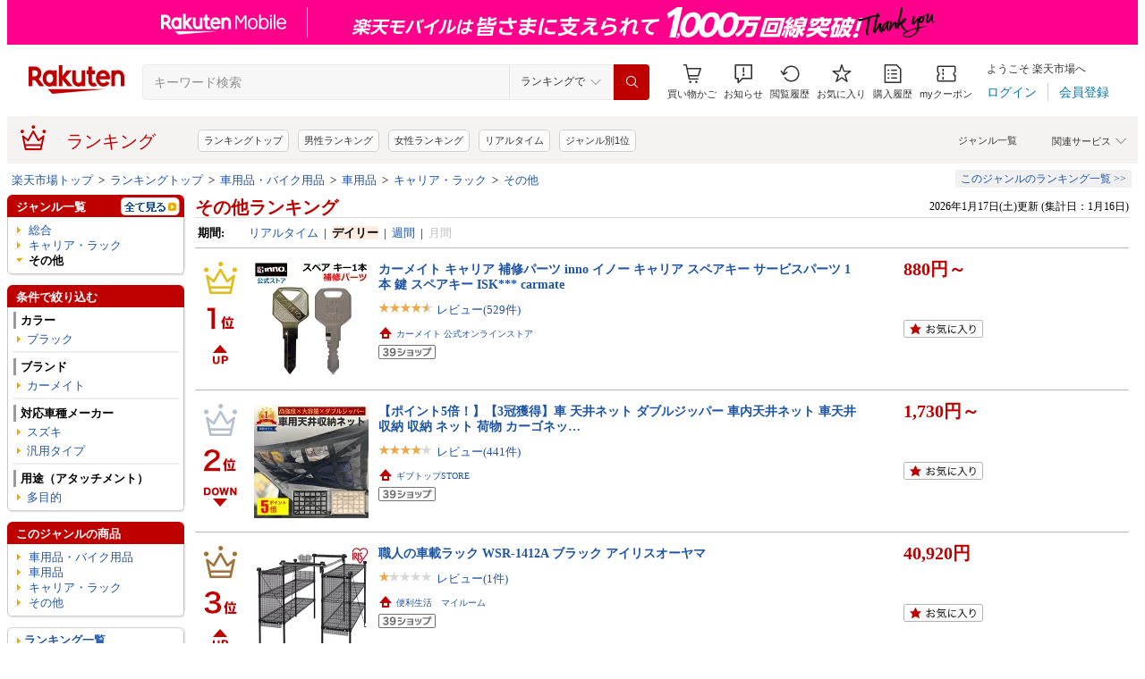

--- FILE ---
content_type: text/html; charset=UTF-8
request_url: https://ranking.rakuten.co.jp/daily/101147/
body_size: 27088
content:

<!DOCTYPE html>
<html lang="ja">
<head>
    
    <meta charset="UTF-8">
    <link rel="stylesheet" href="https://r.r10s.jp/com/inc/navi/css/ricmn_header.css">
    
<link rel="stylesheet" type="text/css" media="screen" href="https://r.r10s.jp/evt/event/ranking/mayall/8.0.2/pc/css/common_layout.css?date=260117">
<style type="text/css">
	.menuHeader .genreIcon {
		padding : 0 0 0px 46px;
		background: url("https://r.r10s.jp/evt/event/ranking/mayall/8.0.2/pc/img/ranking/icon_daily.gif") no-repeat scroll 0 0 transparent;
	
	}
	.whiteHeader {
		padding-top : 6px;
		background : url("https://r.r10s.jp/evt/event/ranking/mayall/8.0.2/pc/img/navi_bg_top.gif") no-repeat scroll 0 0 transparent;
	}
	.menuSitemap {
		background: url("https://r.r10s.jp/evt/event/ranking/mayall/8.0.2/pc/img/ranking/iconArrow01.gif") no-repeat scroll 10px 6px transparent;
		display : block;
		padding-left : 18px;
		width : 175px;
		font-weight : bold;
	}
	.entryColumn02 {
		background:
		url("https://r.r10s.jp/evt/event/ranking/mayall/8.0.2/pc/img/navi_bg_bottom_198.gif")
		no-repeat scroll left bottom transparent;
		padding: 0 0 8px;
		width: 200px;
	}
	
	#itemLazyLoadingImg {
		width : 100%;
		height : 153px;
		background : url(https://r.r10s.jp/evt/event/ranking/mayall/8.0.2/pc/img/loading_icon2.gif) no-repeat;
		background-position : 50% 50%;
	}
</style>
    <link rel="stylesheet" href="https://www.rakuten.co.jp/com/inc/navi/css/ricmn_header_ranking_search.css">
    <link rel="stylesheet" type="text/css" media="screen" href="https://r.r10s.jp/com/css/c/pc/ranking/common_cwd.css">
    <link rel="stylesheet" type="text/css" href="https://r.r10s.jp/com/inc/navi/horizontal/header/common/css/ri_pc_cmn_header-2.1.0.min.css" charset="EUC-JP">
    <script type="text/javascript"> var STATIC_CONTENTS_URL = "https://r.r10s.jp/evt/event/ranking/mayall/8.0.2"; </script>
    <script src="https://r.r10s.jp/evt/event/ranking/mayall/8.0.2/js/jquery-3.6.0.min.js"></script>
    <script src="https://r.r10s.jp/evt/event/ranking/mayall/8.0.2/js/jquery-migrate-3.3.2.min.js"></script>
    <script language="JavaScript" type="text/javascript" src="https://r.r10s.jp/evt/event/ranking/mayall/8.0.2/pc/js/jquery.cookie.js"></script>
    <script language="JavaScript" type="text/javascript" src="https://r.r10s.jp/evt/event/ranking/mayall/8.0.2/pc/js/fingerprint.js"></script>
    <script language="JavaScript" type="text/javascript" src="https://r.r10s.jp/evt/event/ranking/mayall/8.0.2/js/rnk_abtest.js?date=260117"></script>
    <script type="text/javascript" src="https://r.r10s.jp/com/js/d/Rmodules/1.25/Rmodules-1.25.0.min.js?date=260117"></script>
    

        





<style type="text/css">
	.genreMenuLink  {
		display:block ;
		width : 160px;
		background: url(https://r.r10s.jp/evt/event/ranking/mayall/8.0.2/pc/img/ranking/iconArrow01.gif) no-repeat scroll 0 5px transparent;
		padding: 0 0 0 13px !important;
	}
	.genreMenuLinkTag  {
		display:block ;
		width : 160px;
    	font-weight: bold;
		background: url(https://r.r10s.jp/evt/event/ranking/mayall/8.0.2/pc/img/ranking/iconArrow01.gif) no-repeat scroll 0 5px transparent;
		padding: 0 0 0 13px !important;
	}
	.genreMenuLinkShort  {
		display:block ;
		width : 65px;
		background: url(https://r.r10s.jp/evt/event/ranking/mayall/8.0.2/pc/img/ranking/iconArrow01.gif) no-repeat scroll 0 5px transparent;
		padding: 0 0 0 10px !important;
	}

	.genreMenuLinkSelected  {
		display:block;
		width:160px;
		font-weight: bold;
		background: url(https://r.r10s.jp/evt/event/ranking/mayall/8.0.2/pc/img/ranking/iconArrow02.gif) no-repeat scroll -3px 2px transparent;
		padding: 0 0 0 13px !important;
	}

	.genreMenuLinkSelectedSideway {
		display:block;
		width:160px;
		font-weight: bold;
		background: url(https://r.r10s.jp/evt/event/ranking/mayall/8.0.2/pc/img/ranking/iconArrow01.gif) no-repeat scroll 0 5px transparent;
		padding: 0 0 0 13px !important;
	}
	.genreLine {
		padding-top : 10px;	
		margin-top : 5px;
		background: url(https://r.r10s.jp/evt/event/ranking/mayall/8.0.2/pc/img/ranking/dot_01.gif) repeat-x scroll 0 0 transparent;
	}
	
    </style>



<link rel="stylesheet" type="text/css" media="screen" href="https://r.r10s.jp/evt/event/ranking/mayall/8.0.2/pc/css/public/base_genre_menu.css?date=260117">
<style type="text/css">
	/** サブメニュー定義 **/
	.current2ndTop {
		visibility: hidden;
		display: block;
		width : 207px;
		background: url(https://r.r10s.jp/evt/event/ranking/mayall/8.0.2/pc/img/genremenu/menubgtop3.gif) no-repeat scroll center top transparent !important;
		padding-top: 1px !important;
		height: 500px;
	}

	.current3rdTop {
		visibility: hidden;
		display: block;
		width : 207px;
		background: url(https://r.r10s.jp/evt/event/ranking/mayall/8.0.2/pc/img/genremenu/menubgtop3.gif) no-repeat scroll center top transparent !important;
		padding: 1px 0 0 0 !important;
		margin-top: -1px !important;
		height: 500px;
	}

	.current2ndBottom {	
		width : 197px;
		margin: 0 1px 0 1px;
		padding: 0 5px 3px 5px;
		background: url(https://r.r10s.jp/evt/event/ranking/mayall/8.0.2/pc/img/genremenu/menubgbottom3.gif) no-repeat scroll center bottom transparent !important;
		position:absolute;
	}
	.current3rdBottom {	
		width : 197px;
		margin: 0 1px 0 0;
		padding: 0 6px 3px 5px;
		background: url(https://r.r10s.jp/evt/event/ranking/mayall/8.0.2/pc/img/genremenu/menubgbottom3.gif) no-repeat scroll center bottom transparent !important;
		position:absolute;
	}
	
	.rankingSiteMap3rd {
    	background: url(https://r.r10s.jp/evt/event/ranking/mayall/8.0.2/pc/img/genremenu/dot_01.gif) repeat-x scroll 0 0 transparent !important;
    	padding: 1px 0 0 0 !important;
    	margin: 0 0 0 1px !important;
    	text-align: right;
    	width: 194px;
	}
	.rankingSiteMap {
		padding : 1px 1px 0 0;
		width : 197px;
		background: url(https://r.r10s.jp/evt/event/ranking/mayall/8.0.2/pc/img/genremenu/dot_01.gif) repeat-x scroll 0 0 transparent !important;
		text-align: right;
	}
	.rankingGenreBox {
		position:relative;
		background: url(https://r.r10s.jp/evt/event/ranking/mayall/8.0.2/pc/img/genremenu/genrecontents_bg_02.gif);
    	padding: 3px 3px 0px 3px;
    	zoom : 1;
	}
	.rankingIconArrowR {
		margin-top : 5px;
		float : right;
		background : url(https://r.r10s.jp/evt/event/ranking/mayall/8.0.2/pc/img/genremenu/bg_icon_logo.gif) no-repeat scroll 0 0 transparent;
		background-position: -10px -199px;
    	position : relative;
	}
	.rankingSubMenuTop {
		padding-top : 2px;
		width : auto;
		background: url(https://r.r10s.jp/evt/event/ranking/mayall/8.0.2/pc/img/genremenu/menubgtop3.gif) no-repeat scroll center top transparent;	
	}
	.rankingSubMenuBottom {
		width : auto;
		background: url(https://r.r10s.jp/evt/event/ranking/mayall/8.0.2/pc/img/genremenu/menubgbottom3.gif) no-repeat scroll center bottom transparent;
	}
	.rankingSubMenuBottom ul{
		background: url(https://r.r10s.jp/evt/event/ranking/mayall/8.0.2/pc/img/genremenu/whitebg.gif) no-repeat scroll 0 0 transparent;
		display: block;
		margin-right: 3px;
		padding: 4px 0;
	}
	.rankingSubMenuBottom a {
		display: block;
		width : 165px;
		padding: 3px 3px 3px 28px !important;
		background: url(https://r.r10s.jp/evt/event/ranking/mayall/8.0.2/pc/img/ranking/iconArrow01.gif) no-repeat scroll 20px 7px transparent;
	}
	.rankingSubMenuBottom .sitemap {
		padding : 3px 0 3px 0px;
		width : 195px;
		background: url(https://r.r10s.jp/evt/event/ranking/mayall/8.0.2/pc/img/genremenu/dot_01.gif) repeat-x scroll 0 0 transparent;
	}
	/*The following tags are originally from back_to_top_css.html*/
	.backToTopBox {
		margin : 1px;
	}

	.backToTop {
		float: right;
		background:
			url("https://r.r10s.jp/evt/event/ranking/mayall/8.0.2/pc/img/ranking/iconArrow03.gif")
			no-repeat scroll 0 5px transparent;
		padding: 0 0 0 13px !important;
	}
	
</style>

<link rel="stylesheet" type="text/css" media="screen" href="https://r.r10s.jp/evt/event/ranking/mayall/8.0.2/pc/css/ranking/ranking-default.css?date=260117">
<style type="text/css"> 
	.rnkTop_shop {
		background: url(https://r.r10s.jp/evt/event/ranking/mayall/8.0.2/pc/img/ranking/flat_icn_shop.gif) no-repeat;
		padding: 0 0 0 20px;
		font-size: 77% !important;
	}
    .rnkRanking_genreLink a {
		background: url(https://r.r10s.jp/evt/event/ranking/mayall/8.0.2/pc/img/ranking/iconArrow01.gif) no-repeat scroll 0 4px transparent;
		font-weight: bold;
		padding-left: 10px;
	} 
	.rnkRankingRealTimeTab_off {
		cursor: pointer;
		background: url(https://r.r10s.jp/evt/event/ranking/mayall/8.0.2/pc/img/ranking/tab/tab_realtime_def.gif) no-repeat 0 0px;
	}
	.rnkRanking_shop{
		background: url(https://r.r10s.jp/evt/event/ranking/mayall/8.0.2/pc/img/ranking/flat_icn_shop.gif) no-repeat;
		padding: 0 0 0 20px;
		font-size: 77% !important;
		margin: 10px 0 0 0;
	}
	.rnkRanking_starON {
		float: left;
		width: 12px;
		height: 12px;
		background: url(https://r.r10s.jp/evt/event/ranking/mayall/8.0.2/pc/img/ranking/star_on.gif) no-repeat;
	}
	.rnkRankingDailyTab_on {
		background: url(https://r.r10s.jp/evt/event/ranking/mayall/8.0.2/pc/img/ranking/tab/tab_daily_on.gif) no-repeat 0 0;
	}
	.rnkRankingRealTimeTab_on {
		background: url(https://r.r10s.jp/evt/event/ranking/mayall/8.0.2/pc/img/ranking/tab/tab_realtime_on.gif) no-repeat 0 0;
	}
	.rnkRankingDailyTab_off {
		cursor: pointer;
		background: url(https://r.r10s.jp/evt/event/ranking/mayall/8.0.2/pc/img/ranking/tab/tab_daily_def.gif) no-repeat 0 0px;
	}
	.rnkRanking_starOFF {
		float: left;
		width: 12px;
		height: 12px;
		background: url(https://r.r10s.jp/evt/event/ranking/mayall/8.0.2/pc/img/ranking/star_off.gif) no-repeat;
	}
	.rnkRanking_starHALF {
		float: left;
		width: 12px;
		height: 12px;
		background: url(https://r.r10s.jp/evt/event/ranking/mayall/8.0.2/pc/img/ranking/star_half.gif) no-repeat;
	}

	.rnk39shopIcon {
		background: url(https://r.r10s.jp/evt/event/ranking/mayall/8.0.2/pc/img/shipping/39Shop.svg) no-repeat;
		width: 76px;
		height: 16px;
		margin-top: 4px;
	}
</style>

<link rel="stylesheet" type="text/css" media="screen" href="https://r.r10s.jp/evt/event/ranking/mayall/8.0.2/pc/css/public/ranking_link_map.css?date=260117">
<style type="text/css">
	#rankingLinkBaseBox .rankingLinkBox a {
		padding: 3px 3px 3px 18px !important;
		background: url(https://r.r10s.jp/evt/event/ranking/mayall/8.0.2/pc/img/ranking/iconArrow01.gif) no-repeat scroll 10px 7px transparent;
	}
</style>

<style type="text/css">
	#left-sidebar .ritLy2Inr #tagMenu .tagGroup {
		padding:5px 5px 0 5px;
	}

	.tagGroup .tagTitle {
		padding:1px 0 1px 5px;
		border-left:3px solid #999;
		font-weight:bold;
	}

	.tagGroup .subGroupName {
		margin-top:4px;
		padding:2px 0 2px 15px;
		font-weight:bold;
	}

	.tagGroup .subTagName {
		padding:2px 0 2px 25px;
		background-image:url(https://r.r10s.jp/evt/event/ranking/mayall/8.0.2/pc/img/ranking/iconArrow01.gif);
		background-repeat:no-repeat;
		background-position:16px 6px;
	}

	.tagGroup .selectedParentBox {
		margin-top:4px;
		background-color:#ffebe0;
		background-image:url("https://r.r10s.jp/evt/event/ranking/mayall/img/tag/icon_arrow_red_down.gif");
		background-repeat:no-repeat;
		background-position:2px 8px;
		padding:2px 0 2px 15px;
	}

	.tagGroup .selectedCurrentBox {
		margin-top:4px;
		background-color:#ffebe0;background-image:url("https://r.r10s.jp/evt/event/ranking/mayall/img/tag/icon_triangle_red_left.gif");
		background-repeat:no-repeat;
		background-position:4px 8px;
		padding:2px 0 2px 15px;
	}

	#tagMenu .tagGroup .selectedTagLink {
		background:url("https://r.r10s.jp/evt/event/ranking/mayall/img/tag/icon_cancel_off.gif") no-repeat scroll 152px 2px transparent;
		display:block;
		width:149px;
		height:100%;
		padding-right:20px;
		color:#bf0000;
		font-weight:bold;
	}

	.tagGroup .selectedTagLink:hover .selectedTagName {
		background-image:none;
		text-decoration:underline;
	}

	.tagGroup .unSelectedTagBox {
		background:url(https://r.r10s.jp/evt/event/ranking/mayall/8.0.2/pc/img/ranking/iconArrow01.gif) no-repeat scroll 4px 6px transparent;
		margin-top:2px;
		padding:1px 0 1px 15px;
	}

	.tagGroup .unSelectedTagBox .unSelectedTagLink {
		display:block;
		width:159px;
		height:100%;
		padding:1px 10px 0 0;
	}

	.tagGroup .tagLink {
		display:block;
		width:100%;
		height:100%;
		word-break:break-all;
		word-wrap:break-word;
	}

	.tagMenuLine {
		margin:4px 5px 0 5px;
		height:1px;
		border-top:2px solid #eee;
	}

	.tagMenuListView {
		margin-top:2px;
		padding-right:12px;
		color:#1D54A7;
		text-align:right;
		background:url("https://r.r10s.jp/com/img/home/beta/201010/bigtri.gif") no-repeat scroll right center transparent;
		cursor:pointer;
	}

	#rnkTagPopup {
		visibility:hidden;
	}

	#rnkTagPopupWindow {
		position:absolute;
		z-index:10010;
		background:#fff;
		width:690px;
		border:solid 1px #000;
		box-shadow:2px 2px 3px #aaa;
	}

	#rnkTagListHeader {
		padding:3px 0;
		color:#fff;
		font-size:120%;
		background:#686868;
	}

	#rnkTagListSearch {
		margin-top:23px;
		padding-left:23px;
	}

	#rnkTagListNarrowing {
		width:400px;
		vertical-align:top;
		margin:0;
		height:17px;
		border:1px solid #ccc;
	}

	#rnkTagListBody {
		margin:10px 11px 23px 23px;
		min-height:250px;
		max-height:400px;
		_height:300px;
		overflow-y:auto;
		scrollbar-face-color:#ababab;
		scrollbar-track-color:#eee;
	}

	.rnkTagListTitle {
		float:left;
		padding-left:15px;
		padding-top:3px;
		font-weight:bold;
	}

	#rnkTagListClose {
		float:right;
		padding-right:10px;
		*margin-right:10px;
		padding-top:2px;
	}

	.rnkTagListTag {
		background:url(https://r.r10s.jp/evt/event/ranking/mayall/8.0.2/pc/img/ranking/iconArrow01.gif) no-repeat left 6px;
		float:left;
		width:200px;
		padding:0 5px 0 8px;
		margin-bottom:10px;
		word-break:break-all;
		word-wrap:break-word;
	}

	#rnkTagSchBtn,#rnkTagListClose {
		cursor:pointer;
		*padding:1px 0 0 0;
	}
</style>
<link rel="stylesheet" type="text/css" media="screen" href="https://r.r10s.jp/evt/event/ranking/mayall/8.0.2/pc/css/genre/genre_list.css?date=260117">
<link rel="stylesheet" type="text/css" media="screen" href="https://r.r10s.jp/evt/event/ranking/mayall/8.0.2/pc/css/genre/genre-1.0.2.css?date=260117">
<link rel="stylesheet" type="text/css" media="screen" href="https://r.r10s.jp/evt/event/ranking/mayall/8.0.2/pc/css/genre/dart.css?date=260117">
<link rel="stylesheet" type="text/css" media="screen" href="https://r.r10s.jp/evt/event/ranking/mayall/8.0.2/pc/css/genre/related_genres.css?date=260117">
<link rel="stylesheet" type="text/css" media="screen" href="https://r.r10s.jp/evt/event/ranking/mayall/8.0.2/pc/css/public/ajax_parts.css?date=260117">
<link rel="stylesheet" type="text/css" media="screen" href="https://r.r10s.jp/evt/event/ranking/mayall/8.0.2/pc/css/ranking/ranking_pager.css?date=260117">
<link rel="stylesheet" type="text/css" media="screen" href="https://r.r10s.jp/evt/event/ranking/mayall/8.0.2/pc/css/ranking/ranking_ad.css?date=260117">
<link rel="stylesheet" type="text/css" media="screen" href="https://r.r10s.jp/com/js/d/common/plugin/jquery-ui/jquery-ui-1.8.16.css">
<link rel="stylesheet" type="text/css" media="screen" href="https://r.r10s.jp/evt/event/ranking/mayall/8.0.2/pc/css/api.css?date=260117">
<link rel="stylesheet" type="text/css" media="screen" href="https://r.r10s.jp/evt/event/ranking/mayall/8.0.2/pc/css/public/recommend.css?date=260117">
<link rel="stylesheet" type="text/css" href="https://r.r10s.jp/evt/event/ranking/mayall/8.0.2/pc/css/public/ranking_bookmark.css?date=260117">
    <!-- helpers.min JS -->
    <script language="JavaScript" type="text/javascript" src="https://r.r10s.jp/com/js/d/rjs/rjs_helpers.min.js"></script>
    <!-- /helpers.min JS -->
    <!-- slideshow.min JS -->
    <script language="JavaScript" type="text/javascript" src="https://r.r10s.jp/com/js/d/rjs/rjs_slideshow.min.js"></script>
    <!-- /slideshow.min JS -->
    <script src="https://r.r10s.jp/evt/event/ranking/mayall/8.0.2/pc/js/public/ranking-jquery-ui-1.9.2.js" type="text/javascript" language="JavaScript"></script>
    <title>【楽天市場】その他 | 人気・おすすめランキング1位～（売れ筋商品）</title>
    <meta name="Description" content="楽天ランキング－「その他」（キャリア・ラック ＜ 車用品 ＜ 車用品・バイク用品）の人気商品ランキング！口コミ（レビュー）も多数。今、売れている商品はコレ！話題の最新トレンドをリアルタイムにチェック。男女別の週間･月間ランキングであなたの欲しい！がきっと見つかります。更新日:2026/01/17">
    <meta name="Keywords" content="その他,キャリア・ラック,車用品,車用品・バイク用品,ランキング,人気,売れ筋,ヒット商品,デイリー,楽天市場,通販">
    <link rel="canonical" href="https://ranking.rakuten.co.jp/daily/101147/">
	
		<link rel="amphtml" href="https://ranking.rakuten.co.jp/amp/daily/101147/">
	   
    


    
<meta property="og:type" content="website">
<meta property="og:site_name" content="楽天市場">
<meta property="og:image" content="https://r.r10s.jp/com/img/home/logo/ogp.png">
<meta property="fb:app_id" content="342061105888690">
<!-- 6/21追加分 -->
<link rel="apple-touch-icon" href="https://r.r10s.jp/com/img/home/logo/touch.png">
<!-- 10/1追加分 -->
<link rel="shortcut icon" href="https://jp.rakuten-static.com/1/im/ci/rakuten/favicon/cr.ico">
<link rel="mask-icon" href="https://jp.rakuten-static.com/1/im/ci/rakuten/favicon/Rakuten_SafariPin.svg" color="#bf0000">

</head>
<body id="pageTop">
<div id="rnkWrapper">

	<!-- header -->
	<div>
		



<!-- ヘッダー -->

<link rel="stylesheet" href="https://r.r10s.jp/com/fsa/pages/common-header-mall-standalone/css/main-6c360f9418a02fc34032.bundle.css" charset="utf-8">
<link rel="stylesheet" href="https://r.r10s.jp/com/fsa/pages/common-header-mall-standalone/css/pc~touch-6c360f9418a02fc34032.bundle.css" charset="utf-8">
<link rel="stylesheet" href="https://r.r10s.jp/com/fsa/pages/common-header-mall-standalone/css/pc-6c360f9418a02fc34032.bundle.css" charset="utf-8">


<link rel="stylesheet" href="https://r.r10s.jp/com/inc/navi/horizontal/header/unique/event/common/event_ch_fix_pc.css?v=202304121900">
<div id="common-header-mall-standalone" data-shisa-coverage="100"></div>
<div irc="CommonHeaderMall" data-url="https://www.rakuten.co.jp/" data-settings='[
{
    &quot;tracker&quot;: {
        &quot;params&quot;: {
            &quot;accountId&quot;: 1,
            &quot;serviceId&quot;: 53,
            &quot;pageLayout&quot;: &quot;pc&quot;,
            &quot;pageType&quot;: &quot;ranking&quot;
        }
    },
    &quot;loginUrlSid&quot;: &quot;r34&quot;,
    &quot;registerUrlSid&quot;: &quot;r34&quot;,
    &quot;showSearchBar&quot;: true,
    &quot;showMemberInfoSummary&quot;: true,
    &quot;showSpu&quot;: true,
    &quot;showCartModal&quot;: true,
    &quot;customLogoImageUrl&quot;: false,
    &quot;useTBasketDomain&quot;: true,
    &quot;omniConfig&quot;:{
        &quot;clientId&quot;:&quot;rakuten_ranking_web&quot;,
        &quot;redirectUri&quot;:&quot;https://ranking.rakuten.co.jp/redirectAuth/&quot;
    },
    &quot;api&quot;: {
        &quot;shouldQueryPointInvestInfo&quot;: true,
        &quot;cartApiSid&quot;: 1010,
        &quot;notificationLocId&quot;: 99,
        &quot;shouldUseRestBff&quot;: true,
        &quot;url&quot;: &quot;https://ichiba-common-web-gateway.rakuten.co.jp/ichiba-common/headerinfo/get/v1&quot;,
        &quot;apikey&quot;: &quot;hiItEK28aubxuz2CuZKAaL8fe7DuvqNPR&quot;,
        &quot;clientId&quot;: &quot;ranking&quot;,
        &quot;spuViewType&quot;: &quot;top&quot;,
        &quot;spuSource&quot;: &quot;pc&quot;,
        &quot;spuEncoding&quot;: &quot;UTF-8&quot;,
        &quot;spuAcc&quot;: 1,
        &quot;spuAid&quot;: 1
    },
    &quot;searchSettings&quot;: {
        &quot;submitUrl&quot;: &quot;/search&quot;,
        &quot;method&quot;: &quot;get&quot;,
        &quot;dropdown&quot;: [
            {
                &quot;name&quot;: &quot;ランキングで&quot;,
                &quot;value&quot;: 0
            },
            {
                &quot;name&quot;: &quot;楽天市場の全商品で&quot;,
                &quot;value&quot;: 1
            }
        ],
        &quot;defaultDropdownValue&quot;: 0,
        &quot;dropdownParam&quot;: &quot;smd&quot;,
        &quot;keywordParam&quot;: &quot;stx&quot;,
        &quot;suggestionGenreParam&quot;: &quot;sgid&quot;
    }
}


,
{
	"initialKeyword": null,
	"searchSettings": {
		"hiddenParams": [
			{ "name": "prl", "value": "" },
			{ "name": "pru", "value": "" },
			{ "name": "rvf", "value": "" },
			{ "name": "arf", "value": "" },
			{ "name": "vmd", "value": "0" },
			{ "name": "ptn", "value": "1" },
			{ "name": "srt", "value": "1" },
			{ "name": "sgid", "value": "" }
		]
	}
}

	,{
		"omniConfig":{
			"state": "L2RhaWx5LzEwMTE0Ny8"
		}
	}

]'>
</div>
<div id="ri-cmn-hdr-unique" class="ri-cmn-hdr-unique-r-genre">
	<a href="https://ranking.rakuten.co.jp/" data-postfix="ranking_title" class="ri-cmn-hdr-unique-ttl-link">
		<span class="ri-cmn-hdr-unique-icon ri-cmn-hdr-unique-icon-ranking"></span>
		<h2 class="ri-cmn-hdr-unique-ttl">ランキング</h2>
	</a>
	<div class="ri-cmn-hdr-service-container"><span class="ri-cmn-hdr-service-ttl">関連サービス<span class="ri-cmn-hdr-ar-btm"></span></span>
    <div class="ri-cmn-hdr-service-flame">
        <ul class="ri-cmn-hdr-service-list">
            <li><a href="https://event.rakuten.co.jp/anshin/anshinshopping/brand/">ブランド模造品補償</a></li>
            <li><a href="https://event.rakuten.co.jp/superdeal/">スーパーDEAL</a></li>
            <li><a href="https://ranking.rakuten.co.jp/">ランキング</a></li>
            <li><a href="https://event.rakuten.co.jp/rmagazine/">雑誌コラボ</a></li>
            <li><a href="https://room.rakuten.co.jp/">ROOM</a></li>
            <li><a href="https://event.rakuten.co.jp/guide/freeshippingline/">送料無料</a></li>
            <li><a href="https://event.rakuten.co.jp/coupon/">クーポン</a></li>
            <li><a href="https://event.rakuten.co.jp/gift/">ギフト</a></li>
            <li><a href="https://event.rakuten.co.jp/regular/">定期購入</a></li>
            <li><a href="https://fril.jp/">ラクマ</a></li>
            <li><a href="https://event.rakuten.co.jp/app/">楽天市場アプリ</a></li>
            <li><a href="https://event.rakuten.co.jp/furusato/">ふるさと納税</a></li>
            <li><a href="https://www.rebates.jp/">Rebates</a></li>
        </ul>
    </div><span class="ri-cmn-hdr-top-tail"><span class="ri-cmn-hdr-top-tail-fill"></span></span>
</div>
<!-- /.ri-cmn-hdr-service-container -->

	<div class="searchbar">
		<div class="category-list"><a href="https://directory.rakuten.co.jp/">ジャンル一覧</a></div>
	</div>
	<div class="ri-cmn-hdr-keyword-container">
	<div class="ri-cmn-hdr-keyword-ttl">&nbsp;</div>
	<div class="riCmnSideWrap riMaB9">
		<div class="riCmnSideIn">
			<ul class="riMaB6">

				<li class="riMaB4 riIcnDot"><a href=" https://ranking.rakuten.co.jp/">ランキングトップ</a></li>

				<li class="riMaB4 riIcnDot"><a href=" https://ranking.rakuten.co.jp/daily/gender=male/">男性ランキング</a></li>

				<li class="riMaB4 riIcnDot"><a href=" https://ranking.rakuten.co.jp/daily/gender=female/">女性ランキング</a></li>

				<li class="riMaB4 riIcnDot"><a href=" https://ranking.rakuten.co.jp/realtime/">リアルタイム</a></li>

				<li class="riMaB4 riIcnDot"><a href=" https://ranking.rakuten.co.jp/genre/">ジャンル別1位</a></li>

			</ul>
		</div>
	</div>
</div>
<!-- /.ri-cmn-hdr-keyword-container -->

</div>
<div id="ri-cmn-hdr-config" style="display:none;">
	<div data-config="add-lid">
    <div data-scope="#ri-cmn-hdr-global" data-target="a[data-postfix]" data-prefix="header_global_"></div>
		<div data-scope="#ri-cmn-hdr-unique" data-target="a[data-postfix]" data-prefix="header_ranking_"></div>
		<div data-scope="#ri-cmn-hdr-unique .ri-cmn-hdr-unique-list" data-prefix="header_ranking_list_#NUMBER#" data-count="true"></div>
		<div data-scope="#ri-cmn-hdr-unique .ri-cmn-hdr-service-list" data-prefix="header_ranking_service_#NUMBER#" data-count="true"></div>
		<div data-scope="#ri-cmn-hdr-unique .ri-cmn-hdr-keyword-container" data-prefix="header_reco_search_#NUMBER#" data-count="true"></div>
	</div>
	<div data-config="search-settings" data-use-genre-select="true" data-send-sc-event="true"></div>
	<div data-config="notification-settings" pollingduration="30000" locid="99" badgeflash="true"></div>
	<div data-config="category-menu" data-target=".ri-js-category-menu"></div>
</div>
<script src="https://r.r10s.jp/com/inc/navi/horizontal/header/common/js/header_functions-1.0.0.min.js?v=20170207150122"></script>

<!-- /ヘッダー -->

<!-- Print all_special.html if provided -->
<!-- all special banner ===============================================================================-->

<!-- /all special banner ==============================================================================-->


<!-- Print alert if provided -->
<!-- info banner ===============================================================================-->

<!-- /info banner ==============================================================================-->


<div class="rnkContentsSpace"></div>

<!-- パンくず -->



<div>
	<div id="rnk_pnkz" class="ranking_pnkz">
	
		

			
				<a  href="https://www.rakuten.co.jp/">楽天市場トップ</a>
			
			
				&nbsp;&gt;&nbsp;
			
		

			
				<a  href="/">ランキングトップ</a>
			
			
				&nbsp;&gt;&nbsp;
			
		

			
				<a  href="/daily/503190/">車用品・バイク用品</a>
			
			
				&nbsp;&gt;&nbsp;
			
		

			
				<a  href="/daily/101126/">車用品</a>
			
			
				&nbsp;&gt;&nbsp;
			
		

			
				<a  href="/daily/205110/">キャリア・ラック</a>
			
			
				&nbsp;&gt;&nbsp;
			
		

			
				<a  href="/daily/101147/">その他</a>
			
			
		
	
	</div>
	<div id="sitemap" class="ranking_stmp">
	<a  href="/sitemap/autogoods/" class="stmpLink">このジャンルのランキング一覧&nbsp;&gt;&gt;</a>
	</div>
</div>
<script type="text/javascript" src="https://r.r10s.jp/com/entf/asset/js/offer-notification-1.1.1.min.js?v=201703231000" charset="utf-8"></script><script type="application/ld+json">
{
"@context": "http://schema.org",
"@type": "BreadcrumbList",
"itemListElement": [
{
"@type": "ListItem",
"position": 1,
"item": {
"@id": "https://www.rakuten.co.jp/",
"name": "&#27005;&#22825;&#24066;&#22580;&#12488;&#12483;&#12503;"
}
},
{
"@type": "ListItem",
"position": 2,
"item": {
"@id": "https://ranking.rakuten.co.jp",
"name": "&#12521;&#12531;&#12461;&#12531;&#12464;&#12488;&#12483;&#12503;"
}
},
{
"@type": "ListItem",
"position": 3,
"item": {
"@id": "https://ranking.rakuten.co.jp/daily/503190/",
"name": "&#36554;&#29992;&#21697;&#12539;&#12496;&#12452;&#12463;&#29992;&#21697;"
}
},
{
"@type": "ListItem",
"position": 4,
"item": {
"@id": "https://ranking.rakuten.co.jp/daily/101126/",
"name": "&#36554;&#29992;&#21697;"
}
},
{
"@type": "ListItem",
"position": 5,
"item": {
"@id": "https://ranking.rakuten.co.jp/daily/205110/",
"name": "&#12461;&#12515;&#12522;&#12450;&#12539;&#12521;&#12483;&#12463;"
}
},
{
"@type": "ListItem",
"position": 6,
"item": {
"@id": "https://ranking.rakuten.co.jp/daily/101147/",
"name": "&#12381;&#12398;&#20182;"
}
}
]
}
</script>


<!-- /パンくず -->

	</div>
	<!-- /header -->
	<div class="rnkContentsSpace"></div>
	<!-- ranking contents -->
	<div id="rnkContainer">
		
<!-- l-id自動付与 -->
<script type="text/javascript">
<!--
var sc_abPatern = "ranking_a_top";
-->
</script>
<!-- /l-id自動付与 -->
<div id="rnkContents">
	<!-- メインコンテンツ -->
	<div id="rnkMainColumn">
		<div id="rnkCenterContents">
			
				<!-- common disclaimer parts =============================================================================== -->

<!-- /common disclaimer parts =============================================================================== -->

				


				








<div>
	<div style="width: 100%;">
		<!-- タイトル・更新日時 -->
		<div class="rnkContentsTitle1st">
			<h1 id="rnkContentsTitleMain">
				
					
						
					
						
					
						
					
						
					 
				
				<a href="/daily/101147/">
					その他ランキング 
				</a>
				
			</h1>
			<div id="rnkGenreRanking_updateDate">
				
					2026年1月17日(土)更新
					 (集計日：1月16日)
				
			</div>
			<div class="clear"></div>
		</div>
		<!-- /タイトル・更新日時 -->
	</div>
	
		<div class="rnkContentsSpaceS"></div>
	
	







<dl class="genreRankingSearchCondition">


    <dt>期間:</dt>
    <dd>
    
        
        
        
            
                <a href="/realtime/101147/">リアルタイム</a>
            
        
        
            &nbsp;|&nbsp;
        
    
        
        
        
            
                <span class="current">デイリー</span>
            
        
        
            &nbsp;|&nbsp;
        
    
        
        
        
            
                <a href="/weekly/101147/">週間</a>
            
        
        
            &nbsp;|&nbsp;
        
    
        
        
        
            
                
                    <span class="gray">月間</span>
                
            
        
        
    
    </dd>





</dl>

	<div class="rnkContentsSpaceS"></div>
	





	<div class="rnkContentsSpaceS"></div>
	<div style="border-bottom: solid 1px #bbb"></div>
	<!-- ランキング -->
	<div id="rnkRankingMain">
		<script language="JavaScript" type="text/javascript">
			var itemLazyLoad = [];
			var itemLazyLoadOffset = 20;
			var calcDuration = 1;
			var shopUnit = {};
			shopUnit[1]={"shopId":"224388","items":{"10004600":{"data":{"price":880}}}};shopUnit[2]={"shopId":"422416","items":{"10000009":{"data":{"price":1730}}}};shopUnit[3]={"shopId":"202126","items":{"10156209":{"data":{"price":40920}}}};shopUnit[4]={"shopId":"346760","items":{"10000962":{"data":{"price":39600}}}};shopUnit[5]={"shopId":"233561","items":{"10115658":{"data":{"price":37730}}}};shopUnit[6]={"shopId":"365284","items":{"10001123":{"data":{"price":32200}}}};shopUnit[7]={"shopId":"373369","items":{"10000260":{"data":{"price":29800}}}};shopUnit[8]={"shopId":"233561","items":{"10028847":{"data":{"price":27000}}}};shopUnit[9]={"shopId":"369107","items":{"10001309":{"data":{"price":5999}}}};shopUnit[10]={"shopId":"426399","items":{"10077024":{"data":{"price":3980}}}};shopUnit[11]={"shopId":"224388","items":{"10016440":{"data":{"price":3960}}}};shopUnit[12]={"shopId":"412220","items":{"10061216":{"data":{"price":14960}}}};shopUnit[13]={"shopId":"313529","items":{"10003710":{"data":{"price":13000}}}};shopUnit[14]={"shopId":"313529","items":{"10003708":{"data":{"price":12500}}}};shopUnit[15]={"shopId":"299765","items":{"10075376":{"data":{"price":8800}}}};shopUnit[16]={"shopId":"412220","items":{"10061157":{"data":{"price":8800}}}};shopUnit[17]={"shopId":"269553","items":{"14759974":{"data":{"price":8140}}}};shopUnit[18]={"shopId":"231963","items":{"10212296":{"data":{"price":3380}}}};shopUnit[19]={"shopId":"286410","items":{"10103631":{"data":{"price":5500}}}};shopUnit[20]={"shopId":"412220","items":{"10061475":{"data":{"price":5280}}}};shopUnit[21]={"shopId":"424259","items":{"10000253":{"data":{"price":5000}}}};shopUnit[22]={"shopId":"412220","items":{"10061253":{"data":{"price":4400}}}};shopUnit[23]={"shopId":"364802","items":{"10604413":{"data":{"price":4380}}}};shopUnit[24]={"shopId":"383011","items":{"10063445":{"data":{"price":2180}}}};shopUnit[25]={"shopId":"271004","items":{"10009061":{"data":{"price":4000}}}};shopUnit[26]={"shopId":"423739","items":{"10001491":{"data":{"price":3680}}}};shopUnit[27]={"shopId":"286410","items":{"10114386":{"data":{"price":2800}}}};shopUnit[28]={"shopId":"360575","items":{"10111376":{"data":{"price":2600}}}};shopUnit[29]={"shopId":"208247","items":{"10000226":{"data":{"price":2420}}}};shopUnit[30]={"shopId":"248392","items":{"10057198":{"data":{"price":1348}}}};shopUnit[31]={"shopId":"377037","items":{"10000454":{"data":{"price":1268}}}};shopUnit[32]={"shopId":"208247","items":{"10005607":{"data":{"price":1100}}}};shopUnit[33]={"shopId":"412220","items":{"10060550":{"data":{"price":1000}}}};shopUnit[34]={"shopId":"224388","items":{"10000024":{"data":{"price":880}}}};shopUnit[35]={"shopId":"346760","items":{"10000348":{"data":{"price":880}}}};shopUnit[36]={"shopId":"281575","items":{"10462217":{"data":{"price":700}}}};shopUnit[37]={"shopId":"224388","items":{"10009449":{"data":{"price":220}}}};
		</script>
		
			
   			
				<!-- 1-3 -->
				<div class="rnkRanking_top3box rnkRanking_topBgColor">
					<div class="rnkRanking_rank">
						<div>
							<div class="rnkRanking_rankIcon"><img src="https://r.r10s.jp/evt/event/ranking/mayall/8.0.2/pc/img/ranking/A/flat_rank01.gif" width="56" alt="1位"></div>
							<div class="rnkRanking_preRank">
								
									<img src="https://r.r10s.jp/evt/event/ranking/mayall/8.0.2/pc/img/ranking/flat_iconUp.gif" width="56" height="23" alt="Up!">
								
							</div>
						</div>
					</div>
				<!-- /1-3 -->
			
			<div class="rnkRanking_image">
				<div class="rnkRanking_imageBox">
					<a href="https://item.rakuten.co.jp/carmate/t000/"><span></span><img src="https://tshop.r10s.jp/carmate/cabinet/parts-all/isk000-z01.jpg?fitin=128:128" alt="カーメイト キャリア 補修パーツ inno イノー キャリア スペアキー サービスパーツ 1本 鍵 スペアキー ISK*** carmate"></a>
				</div>
			</div>
			<div style="margin-left: 205px;">
				<div class="rnkRanking_detail">
					<div>
						<div>
							<div class="rnkRanking_upperbox">
								<div class="rnkRanking_itemName"><a href="https://item.rakuten.co.jp/carmate/t000/">カーメイト キャリア 補修パーツ inno イノー キャリア スペアキー サービスパーツ 1本 鍵 スペアキー ISK*** carmate</a></div>
								<div>
									<div class="rnkRanking_starBox">
										
											
												
													<div class="rnkRanking_starON"></div>
												
													<div class="rnkRanking_starON"></div>
												
													<div class="rnkRanking_starON"></div>
												
													<div class="rnkRanking_starON"></div>
												
													<div class="rnkRanking_starHALF"></div>
												
											
											<div class="rnkRanking_starTgif"><img src="https://r.r10s.jp/com/img/home/t.gif" width="5" height="1" alt=""></div>
											<div><a href="https://review.rakuten.co.jp/item/1/224388_10004600/1.1/">レビュー(529件)</a></div>
										
									</div>
								</div>
								<div class="rnkRanking_shop"><a href="https://www.rakuten.co.jp/carmate/">カーメイト 公式オンラインストア</a></div>
								<div id="rnkRanking_39shop1"></div>
							</div>
						</div>
					</div>
				</div>
				<div style="float: right; width: 30%;">
					<div class="rnk_fixedRightBox">
						<div class="rnkRanking_price">880円～</div>
						
						<div class="hidden rnkItemPoint rnkItemPoint_genre">
							
							
						</div>
					</div>
					<div class="clear"></div>
					<!-- item bookmark area -->
					<div class="genreRankingBookMarkBox">
						<div style="padding:0 0 0 0 ;" class="bookmarkArea">
							<div style="display:none" class="itemBookmarkParams"
								data-item-svid = "106"
								data-shop-svid = "240"
								data-item-id = "10004600"
								data-shop-id = "224388"
								data-item-type = "1"
							></div>
							<div class="bkm">
								<a href="https://my.bookmark.rakuten.co.jp/?func=reg&svid=106&shop_bid=224388&iid=10004600&itype=1">
									<img alt="お気に入りに追加" src="https://r.r10s.jp/com/img/ranking/share/btn_bookmark.gif" width="89" height="20" style="padding:0px 0;border:0 none;">
								</a>
							</div>
						</div>
					</div>
					<!-- /item bookmark area -->
				</div>
			</div>
			<div class="clear"></div>
 		</div>
 		
		
	
			
   			
				<!-- 1-3 -->
				<div class="rnkRanking_top3box ">
					<div class="rnkRanking_rank">
						<div>
							<div class="rnkRanking_rankIcon"><img src="https://r.r10s.jp/evt/event/ranking/mayall/8.0.2/pc/img/ranking/A/flat_rank02.gif" width="56" alt="2位"></div>
							<div class="rnkRanking_preRank">
								
									<img src="https://r.r10s.jp/evt/event/ranking/mayall/8.0.2/pc/img/ranking/flat_iconDown.gif" width="56" height="23" alt="Down!">
								
							</div>
						</div>
					</div>
				<!-- /1-3 -->
			
			<div class="rnkRanking_image">
				<div class="rnkRanking_imageBox">
					<a href="https://item.rakuten.co.jp/givetopstore/45959895953/"><span></span><img src="https://tshop.r10s.jp/givetopstore/cabinet/sundries/11987382/1-6.jpg?fitin=128:128" alt="【ポイント5倍！】【3冠獲得】車 天井ネット ダブルジッパー 車内天井ネット 車天井収納 収納 ネット 荷物 カーゴネッ…"></a>
				</div>
			</div>
			<div style="margin-left: 205px;">
				<div class="rnkRanking_detail">
					<div>
						<div>
							<div class="rnkRanking_upperbox">
								<div class="rnkRanking_itemName"><a href="https://item.rakuten.co.jp/givetopstore/45959895953/">【ポイント5倍！】【3冠獲得】車 天井ネット ダブルジッパー 車内天井ネット 車天井収納 収納 ネット 荷物 カーゴネッ…</a></div>
								<div>
									<div class="rnkRanking_starBox">
										
											
												
													<div class="rnkRanking_starON"></div>
												
													<div class="rnkRanking_starON"></div>
												
													<div class="rnkRanking_starON"></div>
												
													<div class="rnkRanking_starON"></div>
												
													<div class="rnkRanking_starOFF"></div>
												
											
											<div class="rnkRanking_starTgif"><img src="https://r.r10s.jp/com/img/home/t.gif" width="5" height="1" alt=""></div>
											<div><a href="https://review.rakuten.co.jp/item/1/422416_10000009/1.1/">レビュー(441件)</a></div>
										
									</div>
								</div>
								<div class="rnkRanking_shop"><a href="https://www.rakuten.co.jp/givetopstore/">ギブトップSTORE</a></div>
								<div id="rnkRanking_39shop2"></div>
							</div>
						</div>
					</div>
				</div>
				<div style="float: right; width: 30%;">
					<div class="rnk_fixedRightBox">
						<div class="rnkRanking_price">1,730円～</div>
						
						<div class="hidden rnkItemPoint rnkItemPoint_genre">
							
							
						</div>
					</div>
					<div class="clear"></div>
					<!-- item bookmark area -->
					<div class="genreRankingBookMarkBox">
						<div style="padding:0 0 0 0 ;" class="bookmarkArea">
							<div style="display:none" class="itemBookmarkParams"
								data-item-svid = "106"
								data-shop-svid = "240"
								data-item-id = "10000009"
								data-shop-id = "422416"
								data-item-type = "1"
							></div>
							<div class="bkm">
								<a href="https://my.bookmark.rakuten.co.jp/?func=reg&svid=106&shop_bid=422416&iid=10000009&itype=1">
									<img alt="お気に入りに追加" src="https://r.r10s.jp/com/img/ranking/share/btn_bookmark.gif" width="89" height="20" style="padding:0px 0;border:0 none;">
								</a>
							</div>
						</div>
					</div>
					<!-- /item bookmark area -->
				</div>
			</div>
			<div class="clear"></div>
 		</div>
 		
		
	
			
   			
				<!-- 1-3 -->
				<div class="rnkRanking_top3box ">
					<div class="rnkRanking_rank">
						<div>
							<div class="rnkRanking_rankIcon"><img src="https://r.r10s.jp/evt/event/ranking/mayall/8.0.2/pc/img/ranking/A/flat_rank03.gif" width="56" alt="3位"></div>
							<div class="rnkRanking_preRank">
								
									<img src="https://r.r10s.jp/evt/event/ranking/mayall/8.0.2/pc/img/ranking/flat_iconUp.gif" width="56" height="23" alt="Up!">
								
							</div>
						</div>
					</div>
				<!-- /1-3 -->
			
			<div class="rnkRanking_image">
				<div class="rnkRanking_imageBox">
					<a href="https://item.rakuten.co.jp/enetroom/250215/"><span></span><img src="https://tshop.r10s.jp/enetroom/cabinet/jishahin9/250215-e.jpg?fitin=128:128" alt="職人の車載ラック WSR-1412A ブラック アイリスオーヤマ"></a>
				</div>
			</div>
			<div style="margin-left: 205px;">
				<div class="rnkRanking_detail">
					<div>
						<div>
							<div class="rnkRanking_upperbox">
								<div class="rnkRanking_itemName"><a href="https://item.rakuten.co.jp/enetroom/250215/">職人の車載ラック WSR-1412A ブラック アイリスオーヤマ</a></div>
								<div>
									<div class="rnkRanking_starBox">
										
											
												
													<div class="rnkRanking_starON"></div>
												
													<div class="rnkRanking_starOFF"></div>
												
													<div class="rnkRanking_starOFF"></div>
												
													<div class="rnkRanking_starOFF"></div>
												
													<div class="rnkRanking_starOFF"></div>
												
											
											<div class="rnkRanking_starTgif"><img src="https://r.r10s.jp/com/img/home/t.gif" width="5" height="1" alt=""></div>
											<div><a href="https://review.rakuten.co.jp/item/1/202126_10156209/1.1/">レビュー(1件)</a></div>
										
									</div>
								</div>
								<div class="rnkRanking_shop"><a href="https://www.rakuten.co.jp/enetroom/">便利生活　マイルーム</a></div>
								<div id="rnkRanking_39shop3"></div>
							</div>
						</div>
					</div>
				</div>
				<div style="float: right; width: 30%;">
					<div class="rnk_fixedRightBox">
						<div class="rnkRanking_price">40,920円</div>
						
						<div class="hidden rnkItemPoint rnkItemPoint_genre">
							
							
						</div>
					</div>
					<div class="clear"></div>
					<!-- item bookmark area -->
					<div class="genreRankingBookMarkBox">
						<div style="padding:0 0 0 0 ;" class="bookmarkArea">
							<div style="display:none" class="itemBookmarkParams"
								data-item-svid = "106"
								data-shop-svid = "240"
								data-item-id = "10156209"
								data-shop-id = "202126"
								data-item-type = "1"
							></div>
							<div class="bkm">
								<a href="https://my.bookmark.rakuten.co.jp/?func=reg&svid=106&shop_bid=202126&iid=10156209&itype=1">
									<img alt="お気に入りに追加" src="https://r.r10s.jp/com/img/ranking/share/btn_bookmark.gif" width="89" height="20" style="padding:0px 0;border:0 none;">
								</a>
							</div>
						</div>
					</div>
					<!-- /item bookmark area -->
				</div>
			</div>
			<div class="clear"></div>
 		</div>
 		
		
	
			
   			
				<!-- 4- -->
				<div class="rnkRanking_after4box">
					<div class="rnkRanking_rank">
						<div>
							<div class="rnkRanking_dispRank">4<span class="rnkRanking_dispRankExt">位</span></div>
							<div class="rnkRanking_preRank">
								
									<img src="https://r.r10s.jp/evt/event/ranking/mayall/8.0.2/pc/img/ranking/flat_iconUp.gif" width="56" height="23" alt="Up!">
								
							</div>
						</div>
					</div>
				<!-- /4- -->
			
			<div class="rnkRanking_image">
				<div class="rnkRanking_imageBox">
					<a href="https://item.rakuten.co.jp/garage-showa/e00157/"><span></span><img src="https://tshop.r10s.jp/garage-showa/cabinet/jb64/exterior/etc/e00157_01.jpg?fitin=128:128" alt="ショウワガレージ リアラダー ワイドタイプ アルミ ジムニーJB64／ジムニーシエラJB74／ジムニーノマドJC74"></a>
				</div>
			</div>
			<div style="margin-left: 205px;">
				<div class="rnkRanking_detail">
					<div>
						<div>
							<div class="rnkRanking_upperbox">
								<div class="rnkRanking_itemName"><a href="https://item.rakuten.co.jp/garage-showa/e00157/">ショウワガレージ リアラダー ワイドタイプ アルミ ジムニーJB64／ジムニーシエラJB74／ジムニーノマドJC74</a></div>
								<div>
									<div class="rnkRanking_starBox">
										
											
												
													<div class="rnkRanking_starON"></div>
												
													<div class="rnkRanking_starON"></div>
												
													<div class="rnkRanking_starON"></div>
												
													<div class="rnkRanking_starON"></div>
												
													<div class="rnkRanking_starON"></div>
												
											
											<div class="rnkRanking_starTgif"><img src="https://r.r10s.jp/com/img/home/t.gif" width="5" height="1" alt=""></div>
											<div><a href="https://review.rakuten.co.jp/item/1/346760_10000962/1.1/">レビュー(6件)</a></div>
										
									</div>
								</div>
								<div class="rnkRanking_shop"><a href="https://www.rakuten.co.jp/garage-showa/">ショウワガレージ楽天市場店</a></div>
								<div id="rnkRanking_39shop4"></div>
							</div>
						</div>
					</div>
				</div>
				<div style="float: right; width: 30%;">
					<div class="rnk_fixedRightBox">
						<div class="rnkRanking_price">39,600円</div>
						
						<div class="hidden rnkItemPoint rnkItemPoint_genre">
							
							
						</div>
					</div>
					<div class="clear"></div>
					<!-- item bookmark area -->
					<div class="genreRankingBookMarkBox">
						<div style="padding:0 0 0 0 ;" class="bookmarkArea">
							<div style="display:none" class="itemBookmarkParams"
								data-item-svid = "106"
								data-shop-svid = "240"
								data-item-id = "10000962"
								data-shop-id = "346760"
								data-item-type = "1"
							></div>
							<div class="bkm">
								<a href="https://my.bookmark.rakuten.co.jp/?func=reg&svid=106&shop_bid=346760&iid=10000962&itype=1">
									<img alt="お気に入りに追加" src="https://r.r10s.jp/com/img/ranking/share/btn_bookmark.gif" width="89" height="20" style="padding:0px 0;border:0 none;">
								</a>
							</div>
						</div>
					</div>
					<!-- /item bookmark area -->
				</div>
			</div>
			<div class="clear"></div>
 		</div>
 		
		
	
			
   			
				<!-- 4- -->
				<div class="rnkRanking_after4box">
					<div class="rnkRanking_rank">
						<div>
							<div class="rnkRanking_dispRank">5<span class="rnkRanking_dispRankExt">位</span></div>
							<div class="rnkRanking_preRank">
								
									<img src="https://r.r10s.jp/evt/event/ranking/mayall/8.0.2/pc/img/ranking/flat_iconUp.gif" width="56" height="23" alt="Up!">
								
							</div>
						</div>
					</div>
				<!-- /4- -->
			
			<div class="rnkRanking_image">
				<div class="rnkRanking_imageBox">
					<a href="https://item.rakuten.co.jp/sunrise-auto/newparts-2930/"><span></span><img src="https://tshop.r10s.jp/sunrise-auto/cabinet/item12/newparts-2930-1.jpg?fitin=128:128" alt="ZVW50系 プリウス 前期 後期 ヒッチメンバー シャックル付き モデリスタ対応 ボールマウント トレーラー 牽引 C 750kg…"></a>
				</div>
			</div>
			<div style="margin-left: 205px;">
				<div class="rnkRanking_detail">
					<div>
						<div>
							<div class="rnkRanking_upperbox">
								<div class="rnkRanking_itemName"><a href="https://item.rakuten.co.jp/sunrise-auto/newparts-2930/">ZVW50系 プリウス 前期 後期 ヒッチメンバー シャックル付き モデリスタ対応 ボールマウント トレーラー 牽引 C 750kg…</a></div>
								<div>
									<div class="rnkRanking_starBox">
										
									</div>
								</div>
								<div class="rnkRanking_shop"><a href="https://www.rakuten.co.jp/sunrise-auto/">オートパーツ サンライズ</a></div>
								<div id="rnkRanking_39shop5"></div>
							</div>
						</div>
					</div>
				</div>
				<div style="float: right; width: 30%;">
					<div class="rnk_fixedRightBox">
						<div class="rnkRanking_price">37,730円</div>
						
						<div class="hidden rnkItemPoint rnkItemPoint_genre">
							
							
						</div>
					</div>
					<div class="clear"></div>
					<!-- item bookmark area -->
					<div class="genreRankingBookMarkBox">
						<div style="padding:0 0 0 0 ;" class="bookmarkArea">
							<div style="display:none" class="itemBookmarkParams"
								data-item-svid = "106"
								data-shop-svid = "240"
								data-item-id = "10115658"
								data-shop-id = "233561"
								data-item-type = "1"
							></div>
							<div class="bkm">
								<a href="https://my.bookmark.rakuten.co.jp/?func=reg&svid=106&shop_bid=233561&iid=10115658&itype=1">
									<img alt="お気に入りに追加" src="https://r.r10s.jp/com/img/ranking/share/btn_bookmark.gif" width="89" height="20" style="padding:0px 0;border:0 none;">
								</a>
							</div>
						</div>
					</div>
					<!-- /item bookmark area -->
				</div>
			</div>
			<div class="clear"></div>
 		</div>
 		
		
	
			
   			
				<!-- 4- -->
				<div class="rnkRanking_after4box">
					<div class="rnkRanking_rank">
						<div>
							<div class="rnkRanking_dispRank">6<span class="rnkRanking_dispRankExt">位</span></div>
							<div class="rnkRanking_preRank">
								
									<img src="https://r.r10s.jp/evt/event/ranking/mayall/8.0.2/pc/img/ranking/flat_iconUp.gif" width="56" height="23" alt="Up!">
								
							</div>
						</div>
					</div>
				<!-- /4- -->
			
			<div class="rnkRanking_image">
				<div class="rnkRanking_imageBox">
					<a href="https://item.rakuten.co.jp/american-intake/rhino-rack-ski-snowboard/"><span></span><img src="https://tshop.r10s.jp/american-intake/cabinet/09091177/imgrc0095015022.jpg?fitin=128:128" alt="Rhino Rack ライノラック スキー スノーボード キャリア"></a>
				</div>
			</div>
			<div style="margin-left: 205px;">
				<div class="rnkRanking_detail">
					<div>
						<div>
							<div class="rnkRanking_upperbox">
								<div class="rnkRanking_itemName"><a href="https://item.rakuten.co.jp/american-intake/rhino-rack-ski-snowboard/">Rhino Rack ライノラック スキー スノーボード キャリア</a></div>
								<div>
									<div class="rnkRanking_starBox">
										
									</div>
								</div>
								<div class="rnkRanking_shop"><a href="https://www.rakuten.co.jp/american-intake/">American-Intake</a></div>
								<div id="rnkRanking_39shop6"></div>
							</div>
						</div>
					</div>
				</div>
				<div style="float: right; width: 30%;">
					<div class="rnk_fixedRightBox">
						<div class="rnkRanking_price">32,200円～</div>
						
						<div class="hidden rnkItemPoint rnkItemPoint_genre">
							
							
						</div>
					</div>
					<div class="clear"></div>
					<!-- item bookmark area -->
					<div class="genreRankingBookMarkBox">
						<div style="padding:0 0 0 0 ;" class="bookmarkArea">
							<div style="display:none" class="itemBookmarkParams"
								data-item-svid = "106"
								data-shop-svid = "240"
								data-item-id = "10001123"
								data-shop-id = "365284"
								data-item-type = "1"
							></div>
							<div class="bkm">
								<a href="https://my.bookmark.rakuten.co.jp/?func=reg&svid=106&shop_bid=365284&iid=10001123&itype=1">
									<img alt="お気に入りに追加" src="https://r.r10s.jp/com/img/ranking/share/btn_bookmark.gif" width="89" height="20" style="padding:0px 0;border:0 none;">
								</a>
							</div>
						</div>
					</div>
					<!-- /item bookmark area -->
				</div>
			</div>
			<div class="clear"></div>
 		</div>
 		
		
	
			
   			
				<!-- 4- -->
				<div class="rnkRanking_after4box">
					<div class="rnkRanking_rank">
						<div>
							<div class="rnkRanking_dispRank">7<span class="rnkRanking_dispRankExt">位</span></div>
							<div class="rnkRanking_preRank">
								
									<img src="https://r.r10s.jp/evt/event/ranking/mayall/8.0.2/pc/img/ranking/flat_iconUp.gif" width="56" height="23" alt="Up!">
								
							</div>
						</div>
					</div>
				<!-- /4- -->
			
			<div class="rnkRanking_image">
				<div class="rnkRanking_imageBox">
					<a href="https://item.rakuten.co.jp/okuneka/j11cp/"><span></span><img src="https://tshop.r10s.jp/okuneka/cabinet/08212027/09070890/imgrc0086668032.jpg?fitin=128:128" alt="Jimny ジムニーシエラ JB74w リアキャリア ボックス バックパック 工具箱 シエラ スペアタイヤレス カスタム 背面スズ…"></a>
				</div>
			</div>
			<div style="margin-left: 205px;">
				<div class="rnkRanking_detail">
					<div>
						<div>
							<div class="rnkRanking_upperbox">
								<div class="rnkRanking_itemName"><a href="https://item.rakuten.co.jp/okuneka/j11cp/">Jimny ジムニーシエラ JB74w リアキャリア ボックス バックパック 工具箱 シエラ スペアタイヤレス カスタム 背面スズ…</a></div>
								<div>
									<div class="rnkRanking_starBox">
										
											
												
													<div class="rnkRanking_starON"></div>
												
													<div class="rnkRanking_starON"></div>
												
													<div class="rnkRanking_starON"></div>
												
													<div class="rnkRanking_starON"></div>
												
													<div class="rnkRanking_starHALF"></div>
												
											
											<div class="rnkRanking_starTgif"><img src="https://r.r10s.jp/com/img/home/t.gif" width="5" height="1" alt=""></div>
											<div><a href="https://review.rakuten.co.jp/item/1/373369_10000260/1.1/">レビュー(3件)</a></div>
										
									</div>
								</div>
								<div class="rnkRanking_shop"><a href="https://www.rakuten.co.jp/okuneka/">太陽商事</a></div>
								<div id="rnkRanking_39shop7"></div>
							</div>
						</div>
					</div>
				</div>
				<div style="float: right; width: 30%;">
					<div class="rnk_fixedRightBox">
						<div class="rnkRanking_price">29,800円</div>
						
						<div class="hidden rnkItemPoint rnkItemPoint_genre">
							
							
						</div>
					</div>
					<div class="clear"></div>
					<!-- item bookmark area -->
					<div class="genreRankingBookMarkBox">
						<div style="padding:0 0 0 0 ;" class="bookmarkArea">
							<div style="display:none" class="itemBookmarkParams"
								data-item-svid = "106"
								data-shop-svid = "240"
								data-item-id = "10000260"
								data-shop-id = "373369"
								data-item-type = "1"
							></div>
							<div class="bkm">
								<a href="https://my.bookmark.rakuten.co.jp/?func=reg&svid=106&shop_bid=373369&iid=10000260&itype=1">
									<img alt="お気に入りに追加" src="https://r.r10s.jp/com/img/ranking/share/btn_bookmark.gif" width="89" height="20" style="padding:0px 0;border:0 none;">
								</a>
							</div>
						</div>
					</div>
					<!-- /item bookmark area -->
				</div>
			</div>
			<div class="clear"></div>
 		</div>
 		
		
	
			
   			
				<!-- 4- -->
				<div class="rnkRanking_after4box">
					<div class="rnkRanking_rank">
						<div>
							<div class="rnkRanking_dispRank">8<span class="rnkRanking_dispRankExt">位</span></div>
							<div class="rnkRanking_preRank">
								
									<img src="https://r.r10s.jp/evt/event/ranking/mayall/8.0.2/pc/img/ranking/flat_iconUp.gif" width="56" height="23" alt="Up!">
								
							</div>
						</div>
					</div>
				<!-- /4- -->
			
			<div class="rnkRanking_image">
				<div class="rnkRanking_imageBox">
					<a href="https://item.rakuten.co.jp/sunrise-auto/newparts-1952-ns_4/"><span></span><img src="https://tshop.r10s.jp/sunrise-auto/cabinet/item9/newparts-1952-ns.jpg?fitin=128:128" alt="ハイエース 200系 標準 ヒッチメンバー シャックル付き ボールマウント ヒッチマウント トレーラー 牽引 SP 1000kg S-…"></a>
				</div>
			</div>
			<div style="margin-left: 205px;">
				<div class="rnkRanking_detail">
					<div>
						<div>
							<div class="rnkRanking_upperbox">
								<div class="rnkRanking_itemName"><a href="https://item.rakuten.co.jp/sunrise-auto/newparts-1952-ns_4/">ハイエース 200系 標準 ヒッチメンバー シャックル付き ボールマウント ヒッチマウント トレーラー 牽引 SP 1000kg S-…</a></div>
								<div>
									<div class="rnkRanking_starBox">
										
											
												
													<div class="rnkRanking_starON"></div>
												
													<div class="rnkRanking_starON"></div>
												
													<div class="rnkRanking_starON"></div>
												
													<div class="rnkRanking_starON"></div>
												
													<div class="rnkRanking_starOFF"></div>
												
											
											<div class="rnkRanking_starTgif"><img src="https://r.r10s.jp/com/img/home/t.gif" width="5" height="1" alt=""></div>
											<div><a href="https://review.rakuten.co.jp/item/1/233561_10028847/1.1/">レビュー(9件)</a></div>
										
									</div>
								</div>
								<div class="rnkRanking_shop"><a href="https://www.rakuten.co.jp/sunrise-auto/">オートパーツ サンライズ</a></div>
								<div id="rnkRanking_39shop8"></div>
							</div>
						</div>
					</div>
				</div>
				<div style="float: right; width: 30%;">
					<div class="rnk_fixedRightBox">
						<div class="rnkRanking_price">27,000円</div>
						
						<div class="hidden rnkItemPoint rnkItemPoint_genre">
							
							
						</div>
					</div>
					<div class="clear"></div>
					<!-- item bookmark area -->
					<div class="genreRankingBookMarkBox">
						<div style="padding:0 0 0 0 ;" class="bookmarkArea">
							<div style="display:none" class="itemBookmarkParams"
								data-item-svid = "106"
								data-shop-svid = "240"
								data-item-id = "10028847"
								data-shop-id = "233561"
								data-item-type = "1"
							></div>
							<div class="bkm">
								<a href="https://my.bookmark.rakuten.co.jp/?func=reg&svid=106&shop_bid=233561&iid=10028847&itype=1">
									<img alt="お気に入りに追加" src="https://r.r10s.jp/com/img/ranking/share/btn_bookmark.gif" width="89" height="20" style="padding:0px 0;border:0 none;">
								</a>
							</div>
						</div>
					</div>
					<!-- /item bookmark area -->
				</div>
			</div>
			<div class="clear"></div>
 		</div>
 		
		
	
			
   			
				<!-- 4- -->
				<div class="rnkRanking_after4box">
					<div class="rnkRanking_rank">
						<div>
							<div class="rnkRanking_dispRank">9<span class="rnkRanking_dispRankExt">位</span></div>
							<div class="rnkRanking_preRank">
								
									<img src="https://r.r10s.jp/evt/event/ranking/mayall/8.0.2/pc/img/ranking/flat_iconUp.gif" width="56" height="23" alt="Up!">
								
							</div>
						</div>
					</div>
				<!-- /4- -->
			
			<div class="rnkRanking_image">
				<div class="rnkRanking_imageBox">
					<a href="https://item.rakuten.co.jp/sunvic/sp-cr060/"><span></span><img src="https://tshop.r10s.jp/sunvic/cabinet/10676838/1-3.jpg?fitin=128:128" alt="＼ご愛顧感謝限定セール・1000円オフあり!／SUNVIC 日産 NV350 キャラバン リアゲート開閉アシストグリップ E26 ナロ…"></a>
				</div>
			</div>
			<div style="margin-left: 205px;">
				<div class="rnkRanking_detail">
					<div>
						<div>
							<div class="rnkRanking_upperbox">
								<div class="rnkRanking_itemName"><a href="https://item.rakuten.co.jp/sunvic/sp-cr060/">＼ご愛顧感謝限定セール・1000円オフあり!／SUNVIC 日産 NV350 キャラバン リアゲート開閉アシストグリップ E26 ナロ…</a></div>
								<div>
									<div class="rnkRanking_starBox">
										
											
												
													<div class="rnkRanking_starON"></div>
												
													<div class="rnkRanking_starON"></div>
												
													<div class="rnkRanking_starON"></div>
												
													<div class="rnkRanking_starON"></div>
												
													<div class="rnkRanking_starHALF"></div>
												
											
											<div class="rnkRanking_starTgif"><img src="https://r.r10s.jp/com/img/home/t.gif" width="5" height="1" alt=""></div>
											<div><a href="https://review.rakuten.co.jp/item/1/369107_10001309/1.1/">レビュー(29件)</a></div>
										
									</div>
								</div>
								<div class="rnkRanking_shop"><a href="https://www.rakuten.co.jp/sunvic/">SUNVIC</a></div>
								<div id="rnkRanking_39shop9"></div>
							</div>
						</div>
					</div>
				</div>
				<div style="float: right; width: 30%;">
					<div class="rnk_fixedRightBox">
						<div class="rnkRanking_price">5,999円</div>
						
						<div class="hidden rnkItemPoint rnkItemPoint_genre">
							
							
						</div>
					</div>
					<div class="clear"></div>
					<!-- item bookmark area -->
					<div class="genreRankingBookMarkBox">
						<div style="padding:0 0 0 0 ;" class="bookmarkArea">
							<div style="display:none" class="itemBookmarkParams"
								data-item-svid = "106"
								data-shop-svid = "240"
								data-item-id = "10001309"
								data-shop-id = "369107"
								data-item-type = "1"
							></div>
							<div class="bkm">
								<a href="https://my.bookmark.rakuten.co.jp/?func=reg&svid=106&shop_bid=369107&iid=10001309&itype=1">
									<img alt="お気に入りに追加" src="https://r.r10s.jp/com/img/ranking/share/btn_bookmark.gif" width="89" height="20" style="padding:0px 0;border:0 none;">
								</a>
							</div>
						</div>
					</div>
					<!-- /item bookmark area -->
				</div>
			</div>
			<div class="clear"></div>
 		</div>
 		
		
	
			
   			
				<!-- 4- -->
				<div class="rnkRanking_after4box">
					<div class="rnkRanking_rank">
						<div>
							<div class="rnkRanking_dispRank">10<span class="rnkRanking_dispRankExt">位</span></div>
							<div class="rnkRanking_preRank">
								
									<img src="https://r.r10s.jp/evt/event/ranking/mayall/8.0.2/pc/img/ranking/flat_iconUp.gif" width="56" height="23" alt="Up!">
								
							</div>
						</div>
					</div>
				<!-- /4- -->
			
			<div class="rnkRanking_image">
				<div class="rnkRanking_imageBox">
					<a href="https://item.rakuten.co.jp/horiku/2b2qr19rjt/"><span></span><img src="https://tshop.r10s.jp/horiku/cabinet/0249/2b2qr19rjt_0.jpg?fitin=128:128" alt="【楽天ランキング1位入賞】車 収納 ルーフネット ティッシュホルダー Mサイズ 80x58cm 車中泊 天井 ルーフボックス カ…"></a>
				</div>
			</div>
			<div style="margin-left: 205px;">
				<div class="rnkRanking_detail">
					<div>
						<div>
							<div class="rnkRanking_upperbox">
								<div class="rnkRanking_itemName"><a href="https://item.rakuten.co.jp/horiku/2b2qr19rjt/">【楽天ランキング1位入賞】車 収納 ルーフネット ティッシュホルダー Mサイズ 80x58cm 車中泊 天井 ルーフボックス カ…</a></div>
								<div>
									<div class="rnkRanking_starBox">
										
									</div>
								</div>
								<div class="rnkRanking_shop"><a href="https://www.rakuten.co.jp/horiku/">ホリック</a></div>
								<div id="rnkRanking_39shop10"></div>
							</div>
						</div>
					</div>
				</div>
				<div style="float: right; width: 30%;">
					<div class="rnk_fixedRightBox">
						<div class="rnkRanking_price">3,980円</div>
						
						<div class="hidden rnkItemPoint rnkItemPoint_genre">
							
							
						</div>
					</div>
					<div class="clear"></div>
					<!-- item bookmark area -->
					<div class="genreRankingBookMarkBox">
						<div style="padding:0 0 0 0 ;" class="bookmarkArea">
							<div style="display:none" class="itemBookmarkParams"
								data-item-svid = "106"
								data-shop-svid = "240"
								data-item-id = "10077024"
								data-shop-id = "426399"
								data-item-type = "1"
							></div>
							<div class="bkm">
								<a href="https://my.bookmark.rakuten.co.jp/?func=reg&svid=106&shop_bid=426399&iid=10077024&itype=1">
									<img alt="お気に入りに追加" src="https://r.r10s.jp/com/img/ranking/share/btn_bookmark.gif" width="89" height="20" style="padding:0px 0;border:0 none;">
								</a>
							</div>
						</div>
					</div>
					<!-- /item bookmark area -->
				</div>
			</div>
			<div class="clear"></div>
 		</div>
 		
		
	
			
   			
				<!-- 4- -->
				<div class="rnkRanking_after4box">
					<div class="rnkRanking_rank">
						<div>
							<div class="rnkRanking_dispRank">11<span class="rnkRanking_dispRankExt">位</span></div>
							<div class="rnkRanking_preRank">
								
									<img src="https://r.r10s.jp/evt/event/ranking/mayall/8.0.2/pc/img/ranking/flat_iconUp.gif" width="56" height="23" alt="Up!">
								
							</div>
						</div>
					</div>
				<!-- /4- -->
			
			<div class="rnkRanking_image">
				<div class="rnkRanking_imageBox">
					<a href="https://item.rakuten.co.jp/carmate/k708/"><span></span><img src="https://tshop.r10s.jp/carmate/cabinet/products9/k/k000-z01.jpg?fitin=128:128" alt="カーメイト K708 イノー システムキャリア＆ウインターキャリア取付フック(BMW X2) inno carmate"></a>
				</div>
			</div>
			<div style="margin-left: 205px;">
				<div class="rnkRanking_detail">
					<div>
						<div>
							<div class="rnkRanking_upperbox">
								<div class="rnkRanking_itemName"><a href="https://item.rakuten.co.jp/carmate/k708/">カーメイト K708 イノー システムキャリア＆ウインターキャリア取付フック(BMW X2) inno carmate</a></div>
								<div>
									<div class="rnkRanking_starBox">
										
									</div>
								</div>
								<div class="rnkRanking_shop"><a href="https://www.rakuten.co.jp/carmate/">カーメイト 公式オンラインストア</a></div>
								<div id="rnkRanking_39shop11"></div>
							</div>
						</div>
					</div>
				</div>
				<div style="float: right; width: 30%;">
					<div class="rnk_fixedRightBox">
						<div class="rnkRanking_price">3,960円</div>
						
						<div class="hidden rnkItemPoint rnkItemPoint_genre">
							
							
						</div>
					</div>
					<div class="clear"></div>
					<!-- item bookmark area -->
					<div class="genreRankingBookMarkBox">
						<div style="padding:0 0 0 0 ;" class="bookmarkArea">
							<div style="display:none" class="itemBookmarkParams"
								data-item-svid = "106"
								data-shop-svid = "240"
								data-item-id = "10016440"
								data-shop-id = "224388"
								data-item-type = "1"
							></div>
							<div class="bkm">
								<a href="https://my.bookmark.rakuten.co.jp/?func=reg&svid=106&shop_bid=224388&iid=10016440&itype=1">
									<img alt="お気に入りに追加" src="https://r.r10s.jp/com/img/ranking/share/btn_bookmark.gif" width="89" height="20" style="padding:0px 0;border:0 none;">
								</a>
							</div>
						</div>
					</div>
					<!-- /item bookmark area -->
				</div>
			</div>
			<div class="clear"></div>
 		</div>
 		
		
	
			
   			
				<!-- 4- -->
				<div class="rnkRanking_after4box">
					<div class="rnkRanking_rank">
						<div>
							<div class="rnkRanking_dispRank">12<span class="rnkRanking_dispRankExt">位</span></div>
							<div class="rnkRanking_preRank">
								
									<img src="https://r.r10s.jp/evt/event/ranking/mayall/8.0.2/pc/img/ranking/flat_iconUp.gif" width="56" height="23" alt="Up!">
								
							</div>
						</div>
					</div>
				<!-- /4- -->
			
			<div class="rnkRanking_image">
				<div class="rnkRanking_imageBox">
					<a href="https://item.rakuten.co.jp/autobacs-ec/7313021060117/"><span></span><img src="https://tshop.r10s.jp/autobacs-ec/cabinet/item_images/item_images01/07/00244913_1.jpg?fitin=128:128" alt="THULE スーリー キャリア 951 スタンダードフットセット"></a>
				</div>
			</div>
			<div style="margin-left: 205px;">
				<div class="rnkRanking_detail">
					<div>
						<div>
							<div class="rnkRanking_upperbox">
								<div class="rnkRanking_itemName"><a href="https://item.rakuten.co.jp/autobacs-ec/7313021060117/">THULE スーリー キャリア 951 スタンダードフットセット</a></div>
								<div>
									<div class="rnkRanking_starBox">
										
									</div>
								</div>
								<div class="rnkRanking_shop"><a href="https://www.rakuten.co.jp/autobacs-ec/">オートバックス楽天市場店</a></div>
								<div id="rnkRanking_39shop12"></div>
							</div>
						</div>
					</div>
				</div>
				<div style="float: right; width: 30%;">
					<div class="rnk_fixedRightBox">
						<div class="rnkRanking_price">14,960円</div>
						
						<div class="hidden rnkItemPoint rnkItemPoint_genre">
							
							
						</div>
					</div>
					<div class="clear"></div>
					<!-- item bookmark area -->
					<div class="genreRankingBookMarkBox">
						<div style="padding:0 0 0 0 ;" class="bookmarkArea">
							<div style="display:none" class="itemBookmarkParams"
								data-item-svid = "106"
								data-shop-svid = "240"
								data-item-id = "10061216"
								data-shop-id = "412220"
								data-item-type = "1"
							></div>
							<div class="bkm">
								<a href="https://my.bookmark.rakuten.co.jp/?func=reg&svid=106&shop_bid=412220&iid=10061216&itype=1">
									<img alt="お気に入りに追加" src="https://r.r10s.jp/com/img/ranking/share/btn_bookmark.gif" width="89" height="20" style="padding:0px 0;border:0 none;">
								</a>
							</div>
						</div>
					</div>
					<!-- /item bookmark area -->
				</div>
			</div>
			<div class="clear"></div>
 		</div>
 		
		
	
			
   			
				<!-- 4- -->
				<div class="rnkRanking_after4box">
					<div class="rnkRanking_rank">
						<div>
							<div class="rnkRanking_dispRank">13<span class="rnkRanking_dispRankExt">位</span></div>
							<div class="rnkRanking_preRank">
								
									<img src="https://r.r10s.jp/evt/event/ranking/mayall/8.0.2/pc/img/ranking/flat_iconUp.gif" width="56" height="23" alt="Up!">
								
							</div>
						</div>
					</div>
				<!-- /4- -->
			
			<div class="rnkRanking_image">
				<div class="rnkRanking_imageBox">
					<a href="https://item.rakuten.co.jp/akashihonpo/jc74w-60/"><span></span><img src="https://tshop.r10s.jp/akashihonpo/cabinet/12299422/imgrc0097146969.jpg?fitin=128:128" alt="ジムニー ノマド シエラ JB64 JB74 JC74 リアラダー 軽量 アルミ製 梯子 実用性アップ はしご ハシゴ 外装 カスタム …"></a>
				</div>
			</div>
			<div style="margin-left: 205px;">
				<div class="rnkRanking_detail">
					<div>
						<div>
							<div class="rnkRanking_upperbox">
								<div class="rnkRanking_itemName"><a href="https://item.rakuten.co.jp/akashihonpo/jc74w-60/">ジムニー ノマド シエラ JB64 JB74 JC74 リアラダー 軽量 アルミ製 梯子 実用性アップ はしご ハシゴ 外装 カスタム …</a></div>
								<div>
									<div class="rnkRanking_starBox">
										
											
												
													<div class="rnkRanking_starON"></div>
												
													<div class="rnkRanking_starON"></div>
												
													<div class="rnkRanking_starON"></div>
												
													<div class="rnkRanking_starON"></div>
												
													<div class="rnkRanking_starOFF"></div>
												
											
											<div class="rnkRanking_starTgif"><img src="https://r.r10s.jp/com/img/home/t.gif" width="5" height="1" alt=""></div>
											<div><a href="https://review.rakuten.co.jp/item/1/313529_10003710/1.1/">レビュー(1件)</a></div>
										
									</div>
								</div>
								<div class="rnkRanking_shop"><a href="https://www.rakuten.co.jp/akashihonpo/">アカシ本舗</a></div>
								<div id="rnkRanking_39shop13"></div>
							</div>
						</div>
					</div>
				</div>
				<div style="float: right; width: 30%;">
					<div class="rnk_fixedRightBox">
						<div class="rnkRanking_price">13,000円</div>
						
						<div class="hidden rnkItemPoint rnkItemPoint_genre">
							
							
						</div>
					</div>
					<div class="clear"></div>
					<!-- item bookmark area -->
					<div class="genreRankingBookMarkBox">
						<div style="padding:0 0 0 0 ;" class="bookmarkArea">
							<div style="display:none" class="itemBookmarkParams"
								data-item-svid = "106"
								data-shop-svid = "240"
								data-item-id = "10003710"
								data-shop-id = "313529"
								data-item-type = "1"
							></div>
							<div class="bkm">
								<a href="https://my.bookmark.rakuten.co.jp/?func=reg&svid=106&shop_bid=313529&iid=10003710&itype=1">
									<img alt="お気に入りに追加" src="https://r.r10s.jp/com/img/ranking/share/btn_bookmark.gif" width="89" height="20" style="padding:0px 0;border:0 none;">
								</a>
							</div>
						</div>
					</div>
					<!-- /item bookmark area -->
				</div>
			</div>
			<div class="clear"></div>
 		</div>
 		
		
	
			
   			
				<!-- 4- -->
				<div class="rnkRanking_after4box">
					<div class="rnkRanking_rank">
						<div>
							<div class="rnkRanking_dispRank">14<span class="rnkRanking_dispRankExt">位</span></div>
							<div class="rnkRanking_preRank">
								
									<img src="https://r.r10s.jp/evt/event/ranking/mayall/8.0.2/pc/img/ranking/flat_iconUp.gif" width="56" height="23" alt="Up!">
								
							</div>
						</div>
					</div>
				<!-- /4- -->
			
			<div class="rnkRanking_image">
				<div class="rnkRanking_imageBox">
					<a href="https://item.rakuten.co.jp/akashihonpo/jc74w-58/"><span></span><img src="https://tshop.r10s.jp/akashihonpo/cabinet/12299422/imgrc0097146943.jpg?fitin=128:128" alt="ジムニーノマド ジムニーシエラ ジムニー パーツ リアラダー アルミ製 軽量 梯子 はしご ルーフキャリア 実用性アップ…"></a>
				</div>
			</div>
			<div style="margin-left: 205px;">
				<div class="rnkRanking_detail">
					<div>
						<div>
							<div class="rnkRanking_upperbox">
								<div class="rnkRanking_itemName"><a href="https://item.rakuten.co.jp/akashihonpo/jc74w-58/">ジムニーノマド ジムニーシエラ ジムニー パーツ リアラダー アルミ製 軽量 梯子 はしご ルーフキャリア 実用性アップ…</a></div>
								<div>
									<div class="rnkRanking_starBox">
										
											
												
													<div class="rnkRanking_starON"></div>
												
													<div class="rnkRanking_starON"></div>
												
													<div class="rnkRanking_starON"></div>
												
													<div class="rnkRanking_starON"></div>
												
													<div class="rnkRanking_starON"></div>
												
											
											<div class="rnkRanking_starTgif"><img src="https://r.r10s.jp/com/img/home/t.gif" width="5" height="1" alt=""></div>
											<div><a href="https://review.rakuten.co.jp/item/1/313529_10003708/1.1/">レビュー(1件)</a></div>
										
									</div>
								</div>
								<div class="rnkRanking_shop"><a href="https://www.rakuten.co.jp/akashihonpo/">アカシ本舗</a></div>
								<div id="rnkRanking_39shop14"></div>
							</div>
						</div>
					</div>
				</div>
				<div style="float: right; width: 30%;">
					<div class="rnk_fixedRightBox">
						<div class="rnkRanking_price">12,500円</div>
						
						<div class="hidden rnkItemPoint rnkItemPoint_genre">
							
							
						</div>
					</div>
					<div class="clear"></div>
					<!-- item bookmark area -->
					<div class="genreRankingBookMarkBox">
						<div style="padding:0 0 0 0 ;" class="bookmarkArea">
							<div style="display:none" class="itemBookmarkParams"
								data-item-svid = "106"
								data-shop-svid = "240"
								data-item-id = "10003708"
								data-shop-id = "313529"
								data-item-type = "1"
							></div>
							<div class="bkm">
								<a href="https://my.bookmark.rakuten.co.jp/?func=reg&svid=106&shop_bid=313529&iid=10003708&itype=1">
									<img alt="お気に入りに追加" src="https://r.r10s.jp/com/img/ranking/share/btn_bookmark.gif" width="89" height="20" style="padding:0px 0;border:0 none;">
								</a>
							</div>
						</div>
					</div>
					<!-- /item bookmark area -->
				</div>
			</div>
			<div class="clear"></div>
 		</div>
 		
		
	
			
   			
				<!-- 4- -->
				<div class="rnkRanking_after4box">
					<div class="rnkRanking_rank">
						<div>
							<div class="rnkRanking_dispRank">15<span class="rnkRanking_dispRankExt">位</span></div>
							<div class="rnkRanking_preRank">
								
									<img src="https://r.r10s.jp/evt/event/ranking/mayall/8.0.2/pc/img/ranking/flat_iconUp.gif" width="56" height="23" alt="Up!">
								
							</div>
						</div>
					</div>
				<!-- /4- -->
			
			<div class="rnkRanking_image">
				<div class="rnkRanking_imageBox">
					<a href="https://item.rakuten.co.jp/partsshop4u/rln1/"><span></span><img src="https://tshop.r10s.jp/partsshop4u/cabinet/07602843/10848502/imgrc0107460245.jpg?fitin=128:128" alt="【RHINO-RACK】ライノラック Luggage Net (Large) ラゲッジネット ラージ 網 L アウトドア キャンプ キャリア カーキ…"></a>
				</div>
			</div>
			<div style="margin-left: 205px;">
				<div class="rnkRanking_detail">
					<div>
						<div>
							<div class="rnkRanking_upperbox">
								<div class="rnkRanking_itemName"><a href="https://item.rakuten.co.jp/partsshop4u/rln1/">【RHINO-RACK】ライノラック Luggage Net (Large) ラゲッジネット ラージ 網 L アウトドア キャンプ キャリア カーキ…</a></div>
								<div>
									<div class="rnkRanking_starBox">
										
									</div>
								</div>
								<div class="rnkRanking_shop"><a href="https://www.rakuten.co.jp/partsshop4u/">PARTS SHOP 4U</a></div>
								<div id="rnkRanking_39shop15"></div>
							</div>
						</div>
					</div>
				</div>
				<div style="float: right; width: 30%;">
					<div class="rnk_fixedRightBox">
						<div class="rnkRanking_price">8,800円</div>
						
						<div class="hidden rnkItemPoint rnkItemPoint_genre">
							
							
						</div>
					</div>
					<div class="clear"></div>
					<!-- item bookmark area -->
					<div class="genreRankingBookMarkBox">
						<div style="padding:0 0 0 0 ;" class="bookmarkArea">
							<div style="display:none" class="itemBookmarkParams"
								data-item-svid = "106"
								data-shop-svid = "240"
								data-item-id = "10075376"
								data-shop-id = "299765"
								data-item-type = "1"
							></div>
							<div class="bkm">
								<a href="https://my.bookmark.rakuten.co.jp/?func=reg&svid=106&shop_bid=299765&iid=10075376&itype=1">
									<img alt="お気に入りに追加" src="https://r.r10s.jp/com/img/ranking/share/btn_bookmark.gif" width="89" height="20" style="padding:0px 0;border:0 none;">
								</a>
							</div>
						</div>
					</div>
					<!-- /item bookmark area -->
				</div>
			</div>
			<div class="clear"></div>
 		</div>
 		
		
	
			
   			
				<!-- 4- -->
				<div class="rnkRanking_after4box">
					<div class="rnkRanking_rank">
						<div>
							<div class="rnkRanking_dispRank">16<span class="rnkRanking_dispRankExt">位</span></div>
							<div class="rnkRanking_preRank">
								
									<img src="https://r.r10s.jp/evt/event/ranking/mayall/8.0.2/pc/img/ranking/flat_iconUp.gif" width="56" height="23" alt="Up!">
								
							</div>
						</div>
					</div>
				<!-- /4- -->
			
			<div class="rnkRanking_image">
				<div class="rnkRanking_imageBox">
					<a href="https://item.rakuten.co.jp/autobacs-ec/4973007573678/"><span></span><img src="https://tshop.r10s.jp/autobacs-ec/cabinet/item_images/item_images01/05/00164798_1.jpg?fitin=128:128" alt="CARMATE カーメイト INNO IN-AR ベーシックステーセットAR ブラック"></a>
				</div>
			</div>
			<div style="margin-left: 205px;">
				<div class="rnkRanking_detail">
					<div>
						<div>
							<div class="rnkRanking_upperbox">
								<div class="rnkRanking_itemName"><a href="https://item.rakuten.co.jp/autobacs-ec/4973007573678/">CARMATE カーメイト INNO IN-AR ベーシックステーセットAR ブラック</a></div>
								<div>
									<div class="rnkRanking_starBox">
										
									</div>
								</div>
								<div class="rnkRanking_shop"><a href="https://www.rakuten.co.jp/autobacs-ec/">オートバックス楽天市場店</a></div>
								<div id="rnkRanking_39shop16"></div>
							</div>
						</div>
					</div>
				</div>
				<div style="float: right; width: 30%;">
					<div class="rnk_fixedRightBox">
						<div class="rnkRanking_price">8,800円</div>
						
						<div class="hidden rnkItemPoint rnkItemPoint_genre">
							
							
						</div>
					</div>
					<div class="clear"></div>
					<!-- item bookmark area -->
					<div class="genreRankingBookMarkBox">
						<div style="padding:0 0 0 0 ;" class="bookmarkArea">
							<div style="display:none" class="itemBookmarkParams"
								data-item-svid = "106"
								data-shop-svid = "240"
								data-item-id = "10061157"
								data-shop-id = "412220"
								data-item-type = "1"
							></div>
							<div class="bkm">
								<a href="https://my.bookmark.rakuten.co.jp/?func=reg&svid=106&shop_bid=412220&iid=10061157&itype=1">
									<img alt="お気に入りに追加" src="https://r.r10s.jp/com/img/ranking/share/btn_bookmark.gif" width="89" height="20" style="padding:0px 0;border:0 none;">
								</a>
							</div>
						</div>
					</div>
					<!-- /item bookmark area -->
				</div>
			</div>
			<div class="clear"></div>
 		</div>
 		
		
	
			
   			
				<!-- 4- -->
				<div class="rnkRanking_after4box">
					<div class="rnkRanking_rank">
						<div>
							<div class="rnkRanking_dispRank">17<span class="rnkRanking_dispRankExt">位</span></div>
							<div class="rnkRanking_preRank">
								
									<img src="https://r.r10s.jp/evt/event/ranking/mayall/8.0.2/pc/img/ranking/flat_iconUp.gif" width="56" height="23" alt="Up!">
								
							</div>
						</div>
					</div>
				<!-- /4- -->
			
			<div class="rnkRanking_image">
				<div class="rnkRanking_imageBox">
					<a href="https://item.rakuten.co.jp/biccamera/4550255383374/"><span></span><img src="https://tshop.r10s.jp/biccamera/cabinet/product/10294/00000012922279_a01.jpg?fitin=128:128" alt="ロトパックス｜RotopaX 標準パックマウント RX-PM"></a>
				</div>
			</div>
			<div style="margin-left: 205px;">
				<div class="rnkRanking_detail">
					<div>
						<div>
							<div class="rnkRanking_upperbox">
								<div class="rnkRanking_itemName"><a href="https://item.rakuten.co.jp/biccamera/4550255383374/">ロトパックス｜RotopaX 標準パックマウント RX-PM</a></div>
								<div>
									<div class="rnkRanking_starBox">
										
									</div>
								</div>
								<div class="rnkRanking_shop"><a href="https://www.rakuten.co.jp/biccamera/">楽天ビック（ビックカメラ×楽天）</a></div>
								<div id="rnkRanking_39shop17"></div>
							</div>
						</div>
					</div>
				</div>
				<div style="float: right; width: 30%;">
					<div class="rnk_fixedRightBox">
						<div class="rnkRanking_price">8,140円</div>
						
						<div class="hidden rnkItemPoint rnkItemPoint_genre">
							
							
						</div>
					</div>
					<div class="clear"></div>
					<!-- item bookmark area -->
					<div class="genreRankingBookMarkBox">
						<div style="padding:0 0 0 0 ;" class="bookmarkArea">
							<div style="display:none" class="itemBookmarkParams"
								data-item-svid = "106"
								data-shop-svid = "240"
								data-item-id = "14759974"
								data-shop-id = "269553"
								data-item-type = "1"
							></div>
							<div class="bkm">
								<a href="https://my.bookmark.rakuten.co.jp/?func=reg&svid=106&shop_bid=269553&iid=14759974&itype=1">
									<img alt="お気に入りに追加" src="https://r.r10s.jp/com/img/ranking/share/btn_bookmark.gif" width="89" height="20" style="padding:0px 0;border:0 none;">
								</a>
							</div>
						</div>
					</div>
					<!-- /item bookmark area -->
				</div>
			</div>
			<div class="clear"></div>
 		</div>
 		
		
	
			
   			
				<!-- 4- -->
				<div class="rnkRanking_after4box">
					<div class="rnkRanking_rank">
						<div>
							<div class="rnkRanking_dispRank">18<span class="rnkRanking_dispRankExt">位</span></div>
							<div class="rnkRanking_preRank">
								
									<img src="https://r.r10s.jp/evt/event/ranking/mayall/8.0.2/pc/img/ranking/flat_iconUp.gif" width="56" height="23" alt="Up!">
								
							</div>
						</div>
					</div>
				<!-- /4- -->
			
			<div class="rnkRanking_image">
				<div class="rnkRanking_imageBox">
					<a href="https://item.rakuten.co.jp/creer/rocky-gp-01/"><span></span><img src="https://tshop.r10s.jp/creer/cabinet/07322810/rocky-gp-01.jpg?fitin=128:128" alt="【個人宅OK！】ロッキープラス 回転灯アタッチメント GP-01 SGRシリーズ専用 SGR-01/02H/03/04H/06/07/09/10/11/12/15…"></a>
				</div>
			</div>
			<div style="margin-left: 205px;">
				<div class="rnkRanking_detail">
					<div>
						<div>
							<div class="rnkRanking_upperbox">
								<div class="rnkRanking_itemName"><a href="https://item.rakuten.co.jp/creer/rocky-gp-01/">【個人宅OK！】ロッキープラス 回転灯アタッチメント GP-01 SGRシリーズ専用 SGR-01/02H/03/04H/06/07/09/10/11/12/15…</a></div>
								<div>
									<div class="rnkRanking_starBox">
										
									</div>
								</div>
								<div class="rnkRanking_shop"><a href="https://www.rakuten.co.jp/creer/">クレールオンラインショップ</a></div>
								<div id="rnkRanking_39shop18"></div>
							</div>
						</div>
					</div>
				</div>
				<div style="float: right; width: 30%;">
					<div class="rnk_fixedRightBox">
						<div class="rnkRanking_price">3,380円</div>
						
						<div class="hidden rnkItemPoint rnkItemPoint_genre">
							
							
						</div>
					</div>
					<div class="clear"></div>
					<!-- item bookmark area -->
					<div class="genreRankingBookMarkBox">
						<div style="padding:0 0 0 0 ;" class="bookmarkArea">
							<div style="display:none" class="itemBookmarkParams"
								data-item-svid = "106"
								data-shop-svid = "240"
								data-item-id = "10212296"
								data-shop-id = "231963"
								data-item-type = "1"
							></div>
							<div class="bkm">
								<a href="https://my.bookmark.rakuten.co.jp/?func=reg&svid=106&shop_bid=231963&iid=10212296&itype=1">
									<img alt="お気に入りに追加" src="https://r.r10s.jp/com/img/ranking/share/btn_bookmark.gif" width="89" height="20" style="padding:0px 0;border:0 none;">
								</a>
							</div>
						</div>
					</div>
					<!-- /item bookmark area -->
				</div>
			</div>
			<div class="clear"></div>
 		</div>
 		
		
	
			
   			
				<!-- 4- -->
				<div class="rnkRanking_after4box">
					<div class="rnkRanking_rank">
						<div>
							<div class="rnkRanking_dispRank">19<span class="rnkRanking_dispRankExt">位</span></div>
							<div class="rnkRanking_preRank">
								
									<img src="https://r.r10s.jp/evt/event/ranking/mayall/8.0.2/pc/img/ranking/flat_iconUp.gif" width="56" height="23" alt="Up!">
								
							</div>
						</div>
					</div>
				<!-- /4- -->
			
			<div class="rnkRanking_image">
				<div class="rnkRanking_imageBox">
					<a href="https://item.rakuten.co.jp/autoproz-usa/yakima-8880835/"><span></span><img src="https://tshop.r10s.jp/autoproz-usa/cabinet/yakima-new/yakima-re/yakima-8880835.jpg?fitin=128:128" alt="YAKIMA 正規品 補修パーツ ホールドアップ EVO アームケーブルロック"></a>
				</div>
			</div>
			<div style="margin-left: 205px;">
				<div class="rnkRanking_detail">
					<div>
						<div>
							<div class="rnkRanking_upperbox">
								<div class="rnkRanking_itemName"><a href="https://item.rakuten.co.jp/autoproz-usa/yakima-8880835/">YAKIMA 正規品 補修パーツ ホールドアップ EVO アームケーブルロック</a></div>
								<div>
									<div class="rnkRanking_starBox">
										
									</div>
								</div>
								<div class="rnkRanking_shop"><a href="https://www.rakuten.co.jp/autoproz-usa/">オートプロズ 楽天市場店</a></div>
								<div id="rnkRanking_39shop19"></div>
							</div>
						</div>
					</div>
				</div>
				<div style="float: right; width: 30%;">
					<div class="rnk_fixedRightBox">
						<div class="rnkRanking_price">5,500円</div>
						
						<div class="hidden rnkItemPoint rnkItemPoint_genre">
							
							
						</div>
					</div>
					<div class="clear"></div>
					<!-- item bookmark area -->
					<div class="genreRankingBookMarkBox">
						<div style="padding:0 0 0 0 ;" class="bookmarkArea">
							<div style="display:none" class="itemBookmarkParams"
								data-item-svid = "106"
								data-shop-svid = "240"
								data-item-id = "10103631"
								data-shop-id = "286410"
								data-item-type = "1"
							></div>
							<div class="bkm">
								<a href="https://my.bookmark.rakuten.co.jp/?func=reg&svid=106&shop_bid=286410&iid=10103631&itype=1">
									<img alt="お気に入りに追加" src="https://r.r10s.jp/com/img/ranking/share/btn_bookmark.gif" width="89" height="20" style="padding:0px 0;border:0 none;">
								</a>
							</div>
						</div>
					</div>
					<!-- /item bookmark area -->
				</div>
			</div>
			<div class="clear"></div>
 		</div>
 		
		
	
			
   			
				<!-- 4- -->
				<div class="rnkRanking_after4box">
					<div class="rnkRanking_rank">
						<div>
							<div class="rnkRanking_dispRank">20<span class="rnkRanking_dispRankExt">位</span></div>
							<div class="rnkRanking_preRank">
								
									<img src="https://r.r10s.jp/evt/event/ranking/mayall/8.0.2/pc/img/ranking/flat_iconUp.gif" width="56" height="23" alt="Up!">
								
							</div>
						</div>
					</div>
				<!-- /4- -->
			
			<div class="rnkRanking_image">
				<div class="rnkRanking_imageBox">
					<a href="https://item.rakuten.co.jp/autobacs-ec/4973007548980/"><span></span><img src="https://tshop.r10s.jp/autobacs-ec/cabinet/item_images/item_images04/06/01723395_1.jpg?fitin=128:128" alt="CARMATE カーメイト INNO SU取付フック(ゴルフ) K898"></a>
				</div>
			</div>
			<div style="margin-left: 205px;">
				<div class="rnkRanking_detail">
					<div>
						<div>
							<div class="rnkRanking_upperbox">
								<div class="rnkRanking_itemName"><a href="https://item.rakuten.co.jp/autobacs-ec/4973007548980/">CARMATE カーメイト INNO SU取付フック(ゴルフ) K898</a></div>
								<div>
									<div class="rnkRanking_starBox">
										
									</div>
								</div>
								<div class="rnkRanking_shop"><a href="https://www.rakuten.co.jp/autobacs-ec/">オートバックス楽天市場店</a></div>
								<div id="rnkRanking_39shop20"></div>
							</div>
						</div>
					</div>
				</div>
				<div style="float: right; width: 30%;">
					<div class="rnk_fixedRightBox">
						<div class="rnkRanking_price">5,280円</div>
						
						<div class="hidden rnkItemPoint rnkItemPoint_genre">
							
							
						</div>
					</div>
					<div class="clear"></div>
					<!-- item bookmark area -->
					<div class="genreRankingBookMarkBox">
						<div style="padding:0 0 0 0 ;" class="bookmarkArea">
							<div style="display:none" class="itemBookmarkParams"
								data-item-svid = "106"
								data-shop-svid = "240"
								data-item-id = "10061475"
								data-shop-id = "412220"
								data-item-type = "1"
							></div>
							<div class="bkm">
								<a href="https://my.bookmark.rakuten.co.jp/?func=reg&svid=106&shop_bid=412220&iid=10061475&itype=1">
									<img alt="お気に入りに追加" src="https://r.r10s.jp/com/img/ranking/share/btn_bookmark.gif" width="89" height="20" style="padding:0px 0;border:0 none;">
								</a>
							</div>
						</div>
					</div>
					<!-- /item bookmark area -->
				</div>
			</div>
			<div class="clear"></div>
 		</div>
 		
		
	
			
				<script language="JavaScript" type="text/javascript">
				<!--
					var line = (function() {/*
			
   			
				<!-- 4- -->
				<div class="rnkRanking_after4box">
					<div class="rnkRanking_rank">
						<div>
							<div class="rnkRanking_dispRank">21<span class="rnkRanking_dispRankExt">位</span></div>
							<div class="rnkRanking_preRank">
								
									<img src="https://r.r10s.jp/evt/event/ranking/mayall/8.0.2/pc/img/ranking/flat_iconUp.gif" width="56" height="23" alt="Up!">
								
							</div>
						</div>
					</div>
				<!-- /4- -->
			
			<div class="rnkRanking_image">
				<div class="rnkRanking_imageBox">
					<a href="https://item.rakuten.co.jp/gordonmiller/203007/"><span></span><img src="https://tshop.r10s.jp/gordonmiller/cabinet/gazo7/01544195-1.jpg?fitin=128:128" alt="GORDON MILLER ゴードンミラー フォールディングコンテナ50L 収納ケース キャンプ アウトドア 折りたたみ スタッキン…"></a>
				</div>
			</div>
			<div style="margin-left: 205px;">
				<div class="rnkRanking_detail">
					<div>
						<div>
							<div class="rnkRanking_upperbox">
								<div class="rnkRanking_itemName"><a href="https://item.rakuten.co.jp/gordonmiller/203007/">GORDON MILLER ゴードンミラー フォールディングコンテナ50L 収納ケース キャンプ アウトドア 折りたたみ スタッキン…</a></div>
								<div>
									<div class="rnkRanking_starBox">
										
									</div>
								</div>
								<div class="rnkRanking_shop"><a href="https://www.rakuten.co.jp/gordonmiller/">GORDON MILLER 楽天市場店</a></div>
								<div id="rnkRanking_39shop21"></div>
							</div>
						</div>
					</div>
				</div>
				<div style="float: right; width: 30%;">
					<div class="rnk_fixedRightBox">
						<div class="rnkRanking_price">5,000円</div>
						
						<div class="hidden rnkItemPoint rnkItemPoint_genre">
							
							
						</div>
					</div>
					<div class="clear"></div>
					<!-- item bookmark area -->
					<div class="genreRankingBookMarkBox">
						<div style="padding:0 0 0 0 ;" class="bookmarkArea">
							<div style="display:none" class="itemBookmarkParams"
								data-item-svid = "106"
								data-shop-svid = "240"
								data-item-id = "10000253"
								data-shop-id = "424259"
								data-item-type = "1"
							></div>
							<div class="bkm">
								<a href="https://my.bookmark.rakuten.co.jp/?func=reg&svid=106&shop_bid=424259&iid=10000253&itype=1">
									<img alt="お気に入りに追加" src="https://r.r10s.jp/com/img/ranking/share/btn_bookmark.gif" width="89" height="20" style="padding:0px 0;border:0 none;">
								</a>
							</div>
						</div>
					</div>
					<!-- /item bookmark area -->
				</div>
			</div>
			<div class="clear"></div>
 		</div>
 		
			*/}).toString();
				line = line.substring(line.indexOf("<div"), line.lastIndexOf("</div>") +6);
				itemLazyLoad.push(line);
			-->
			</script>
		
		
	
			
				<script language="JavaScript" type="text/javascript">
				<!--
					var line = (function() {/*
			
   			
				<!-- 4- -->
				<div class="rnkRanking_after4box">
					<div class="rnkRanking_rank">
						<div>
							<div class="rnkRanking_dispRank">22<span class="rnkRanking_dispRankExt">位</span></div>
							<div class="rnkRanking_preRank">
								
									<img src="https://r.r10s.jp/evt/event/ranking/mayall/8.0.2/pc/img/ranking/flat_iconUp.gif" width="56" height="23" alt="Up!">
								
							</div>
						</div>
					</div>
				<!-- /4- -->
			
			<div class="rnkRanking_image">
				<div class="rnkRanking_imageBox">
					<a href="https://item.rakuten.co.jp/autobacs-ec/4973007548638/"><span></span><img src="https://tshop.r10s.jp/autobacs-ec/cabinet/item_images/item_images04/04/01682039_1.jpg?fitin=128:128" alt="CARMATE カーメイト INNO SU取付フック K863 ホンダ シビック"></a>
				</div>
			</div>
			<div style="margin-left: 205px;">
				<div class="rnkRanking_detail">
					<div>
						<div>
							<div class="rnkRanking_upperbox">
								<div class="rnkRanking_itemName"><a href="https://item.rakuten.co.jp/autobacs-ec/4973007548638/">CARMATE カーメイト INNO SU取付フック K863 ホンダ シビック</a></div>
								<div>
									<div class="rnkRanking_starBox">
										
									</div>
								</div>
								<div class="rnkRanking_shop"><a href="https://www.rakuten.co.jp/autobacs-ec/">オートバックス楽天市場店</a></div>
								<div id="rnkRanking_39shop22"></div>
							</div>
						</div>
					</div>
				</div>
				<div style="float: right; width: 30%;">
					<div class="rnk_fixedRightBox">
						<div class="rnkRanking_price">4,400円</div>
						
						<div class="hidden rnkItemPoint rnkItemPoint_genre">
							
							
						</div>
					</div>
					<div class="clear"></div>
					<!-- item bookmark area -->
					<div class="genreRankingBookMarkBox">
						<div style="padding:0 0 0 0 ;" class="bookmarkArea">
							<div style="display:none" class="itemBookmarkParams"
								data-item-svid = "106"
								data-shop-svid = "240"
								data-item-id = "10061253"
								data-shop-id = "412220"
								data-item-type = "1"
							></div>
							<div class="bkm">
								<a href="https://my.bookmark.rakuten.co.jp/?func=reg&svid=106&shop_bid=412220&iid=10061253&itype=1">
									<img alt="お気に入りに追加" src="https://r.r10s.jp/com/img/ranking/share/btn_bookmark.gif" width="89" height="20" style="padding:0px 0;border:0 none;">
								</a>
							</div>
						</div>
					</div>
					<!-- /item bookmark area -->
				</div>
			</div>
			<div class="clear"></div>
 		</div>
 		
			*/}).toString();
				line = line.substring(line.indexOf("<div"), line.lastIndexOf("</div>") +6);
				itemLazyLoad.push(line);
			-->
			</script>
		
		
	
			
				<script language="JavaScript" type="text/javascript">
				<!--
					var line = (function() {/*
			
   			
				<!-- 4- -->
				<div class="rnkRanking_after4box">
					<div class="rnkRanking_rank">
						<div>
							<div class="rnkRanking_dispRank">23<span class="rnkRanking_dispRankExt">位</span></div>
							<div class="rnkRanking_preRank">
								
									<img src="https://r.r10s.jp/evt/event/ranking/mayall/8.0.2/pc/img/ranking/flat_iconUp.gif" width="56" height="23" alt="Up!">
								
							</div>
						</div>
					</div>
				<!-- /4- -->
			
			<div class="rnkRanking_image">
				<div class="rnkRanking_imageBox">
					<a href="https://item.rakuten.co.jp/ohstore/2bjtduxoxx/"><span></span><img src="https://tshop.r10s.jp/ohstore/cabinet/0018/2bjtduxoxx_0.jpg?fitin=128:128" alt="【楽天ランキング1位入賞】車 収納 ルーフネット ティッシュホルダー Lサイズ 90x65cm 車中泊 天井 ルーフボックス カ…"></a>
				</div>
			</div>
			<div style="margin-left: 205px;">
				<div class="rnkRanking_detail">
					<div>
						<div>
							<div class="rnkRanking_upperbox">
								<div class="rnkRanking_itemName"><a href="https://item.rakuten.co.jp/ohstore/2bjtduxoxx/">【楽天ランキング1位入賞】車 収納 ルーフネット ティッシュホルダー Lサイズ 90x65cm 車中泊 天井 ルーフボックス カ…</a></div>
								<div>
									<div class="rnkRanking_starBox">
										
											
												
													<div class="rnkRanking_starON"></div>
												
													<div class="rnkRanking_starON"></div>
												
													<div class="rnkRanking_starON"></div>
												
													<div class="rnkRanking_starON"></div>
												
													<div class="rnkRanking_starON"></div>
												
											
											<div class="rnkRanking_starTgif"><img src="https://r.r10s.jp/com/img/home/t.gif" width="5" height="1" alt=""></div>
											<div><a href="https://review.rakuten.co.jp/item/1/364802_10604413/1.1/">レビュー(3件)</a></div>
										
									</div>
								</div>
								<div class="rnkRanking_shop"><a href="https://www.rakuten.co.jp/ohstore/">OHstore</a></div>
								<div id="rnkRanking_39shop23"></div>
							</div>
						</div>
					</div>
				</div>
				<div style="float: right; width: 30%;">
					<div class="rnk_fixedRightBox">
						<div class="rnkRanking_price">4,380円</div>
						
						<div class="hidden rnkItemPoint rnkItemPoint_genre">
							
							
						</div>
					</div>
					<div class="clear"></div>
					<!-- item bookmark area -->
					<div class="genreRankingBookMarkBox">
						<div style="padding:0 0 0 0 ;" class="bookmarkArea">
							<div style="display:none" class="itemBookmarkParams"
								data-item-svid = "106"
								data-shop-svid = "240"
								data-item-id = "10604413"
								data-shop-id = "364802"
								data-item-type = "1"
							></div>
							<div class="bkm">
								<a href="https://my.bookmark.rakuten.co.jp/?func=reg&svid=106&shop_bid=364802&iid=10604413&itype=1">
									<img alt="お気に入りに追加" src="https://r.r10s.jp/com/img/ranking/share/btn_bookmark.gif" width="89" height="20" style="padding:0px 0;border:0 none;">
								</a>
							</div>
						</div>
					</div>
					<!-- /item bookmark area -->
				</div>
			</div>
			<div class="clear"></div>
 		</div>
 		
			*/}).toString();
				line = line.substring(line.indexOf("<div"), line.lastIndexOf("</div>") +6);
				itemLazyLoad.push(line);
			-->
			</script>
		
		
	
			
				<script language="JavaScript" type="text/javascript">
				<!--
					var line = (function() {/*
			
   			
				<!-- 4- -->
				<div class="rnkRanking_after4box">
					<div class="rnkRanking_rank">
						<div>
							<div class="rnkRanking_dispRank">24<span class="rnkRanking_dispRankExt">位</span></div>
							<div class="rnkRanking_preRank">
								
									<img src="https://r.r10s.jp/evt/event/ranking/mayall/8.0.2/pc/img/ranking/flat_iconUp.gif" width="56" height="23" alt="Up!">
								
							</div>
						</div>
					</div>
				<!-- /4- -->
			
			<div class="rnkRanking_image">
				<div class="rnkRanking_imageBox">
					<a href="https://item.rakuten.co.jp/your-sales-shop/2b8ph208lf/"><span></span><img src="https://tshop.r10s.jp/your-sales-shop/cabinet/0013/2b8ph208lf_0.jpg?fitin=128:128" alt="【楽天ランキング1位入賞】ラチェット タイダウンベルト 荷締め ルーフベルト 簡単ロック 3m (黒)"></a>
				</div>
			</div>
			<div style="margin-left: 205px;">
				<div class="rnkRanking_detail">
					<div>
						<div>
							<div class="rnkRanking_upperbox">
								<div class="rnkRanking_itemName"><a href="https://item.rakuten.co.jp/your-sales-shop/2b8ph208lf/">【楽天ランキング1位入賞】ラチェット タイダウンベルト 荷締め ルーフベルト 簡単ロック 3m (黒)</a></div>
								<div>
									<div class="rnkRanking_starBox">
										
											
												
													<div class="rnkRanking_starON"></div>
												
													<div class="rnkRanking_starON"></div>
												
													<div class="rnkRanking_starON"></div>
												
													<div class="rnkRanking_starON"></div>
												
													<div class="rnkRanking_starOFF"></div>
												
											
											<div class="rnkRanking_starTgif"><img src="https://r.r10s.jp/com/img/home/t.gif" width="5" height="1" alt=""></div>
											<div><a href="https://review.rakuten.co.jp/item/1/383011_10063445/1.1/">レビュー(3件)</a></div>
										
									</div>
								</div>
								<div class="rnkRanking_shop"><a href="https://www.rakuten.co.jp/your-sales-shop/">スピード発送　Reapri（リアプリ）</a></div>
								<div id="rnkRanking_39shop24"></div>
							</div>
						</div>
					</div>
				</div>
				<div style="float: right; width: 30%;">
					<div class="rnk_fixedRightBox">
						<div class="rnkRanking_price">2,180円</div>
						
						<div class="hidden rnkItemPoint rnkItemPoint_genre">
							
							
						</div>
					</div>
					<div class="clear"></div>
					<!-- item bookmark area -->
					<div class="genreRankingBookMarkBox">
						<div style="padding:0 0 0 0 ;" class="bookmarkArea">
							<div style="display:none" class="itemBookmarkParams"
								data-item-svid = "106"
								data-shop-svid = "240"
								data-item-id = "10063445"
								data-shop-id = "383011"
								data-item-type = "1"
							></div>
							<div class="bkm">
								<a href="https://my.bookmark.rakuten.co.jp/?func=reg&svid=106&shop_bid=383011&iid=10063445&itype=1">
									<img alt="お気に入りに追加" src="https://r.r10s.jp/com/img/ranking/share/btn_bookmark.gif" width="89" height="20" style="padding:0px 0;border:0 none;">
								</a>
							</div>
						</div>
					</div>
					<!-- /item bookmark area -->
				</div>
			</div>
			<div class="clear"></div>
 		</div>
 		
			*/}).toString();
				line = line.substring(line.indexOf("<div"), line.lastIndexOf("</div>") +6);
				itemLazyLoad.push(line);
			-->
			</script>
		
		
	
			
				<script language="JavaScript" type="text/javascript">
				<!--
					var line = (function() {/*
			
   			
				<!-- 4- -->
				<div class="rnkRanking_after4box">
					<div class="rnkRanking_rank">
						<div>
							<div class="rnkRanking_dispRank">25<span class="rnkRanking_dispRankExt">位</span></div>
							<div class="rnkRanking_preRank">
								
									<img src="https://r.r10s.jp/evt/event/ranking/mayall/8.0.2/pc/img/ranking/flat_iconUp.gif" width="56" height="23" alt="Up!">
								
							</div>
						</div>
					</div>
				<!-- /4- -->
			
			<div class="rnkRanking_image">
				<div class="rnkRanking_imageBox">
					<a href="https://item.rakuten.co.jp/thanksfour/cur23518/"><span></span><img src="https://tshop.r10s.jp/thanksfour/cabinet/ths/cur23518/00.jpg?fitin=128:128" alt="CURT カートヒッチロック / ロックピン / ヒッチピン鍵付き 2インチ角 ブラック 汎用"></a>
				</div>
			</div>
			<div style="margin-left: 205px;">
				<div class="rnkRanking_detail">
					<div>
						<div>
							<div class="rnkRanking_upperbox">
								<div class="rnkRanking_itemName"><a href="https://item.rakuten.co.jp/thanksfour/cur23518/">CURT カートヒッチロック / ロックピン / ヒッチピン鍵付き 2インチ角 ブラック 汎用</a></div>
								<div>
									<div class="rnkRanking_starBox">
										
									</div>
								</div>
								<div class="rnkRanking_shop"><a href="https://www.rakuten.co.jp/thanksfour/">サンクスフォー</a></div>
								<div id="rnkRanking_39shop25"></div>
							</div>
						</div>
					</div>
				</div>
				<div style="float: right; width: 30%;">
					<div class="rnk_fixedRightBox">
						<div class="rnkRanking_price">4,000円</div>
						
						<div class="hidden rnkItemPoint rnkItemPoint_genre">
							
							
						</div>
					</div>
					<div class="clear"></div>
					<!-- item bookmark area -->
					<div class="genreRankingBookMarkBox">
						<div style="padding:0 0 0 0 ;" class="bookmarkArea">
							<div style="display:none" class="itemBookmarkParams"
								data-item-svid = "106"
								data-shop-svid = "240"
								data-item-id = "10009061"
								data-shop-id = "271004"
								data-item-type = "1"
							></div>
							<div class="bkm">
								<a href="https://my.bookmark.rakuten.co.jp/?func=reg&svid=106&shop_bid=271004&iid=10009061&itype=1">
									<img alt="お気に入りに追加" src="https://r.r10s.jp/com/img/ranking/share/btn_bookmark.gif" width="89" height="20" style="padding:0px 0;border:0 none;">
								</a>
							</div>
						</div>
					</div>
					<!-- /item bookmark area -->
				</div>
			</div>
			<div class="clear"></div>
 		</div>
 		
			*/}).toString();
				line = line.substring(line.indexOf("<div"), line.lastIndexOf("</div>") +6);
				itemLazyLoad.push(line);
			-->
			</script>
		
		
	
			
				<script language="JavaScript" type="text/javascript">
				<!--
					var line = (function() {/*
			
   			
				<!-- 4- -->
				<div class="rnkRanking_after4box">
					<div class="rnkRanking_rank">
						<div>
							<div class="rnkRanking_dispRank">26<span class="rnkRanking_dispRankExt">位</span></div>
							<div class="rnkRanking_preRank">
								
									<img src="https://r.r10s.jp/evt/event/ranking/mayall/8.0.2/pc/img/ranking/flat_iconUp.gif" width="56" height="23" alt="Up!">
								
							</div>
						</div>
					</div>
				<!-- /4- -->
			
			<div class="rnkRanking_image">
				<div class="rnkRanking_imageBox">
					<a href="https://item.rakuten.co.jp/tousenkaneshiro/klei-241016013/"><span></span><img src="https://tshop.r10s.jp/tousenkaneshiro/cabinet/10401128/10430827/11429172/klei-241016013-1.jpg?fitin=128:128" alt="「即納」スノーブラシ 車 除雪ブラシ 雪かき 多機能 多目的 車用スノーブラシ 傷つかない 雪掻き 除雪箒 車 冬グッズ …"></a>
				</div>
			</div>
			<div style="margin-left: 205px;">
				<div class="rnkRanking_detail">
					<div>
						<div>
							<div class="rnkRanking_upperbox">
								<div class="rnkRanking_itemName"><a href="https://item.rakuten.co.jp/tousenkaneshiro/klei-241016013/">「即納」スノーブラシ 車 除雪ブラシ 雪かき 多機能 多目的 車用スノーブラシ 傷つかない 雪掻き 除雪箒 車 冬グッズ …</a></div>
								<div>
									<div class="rnkRanking_starBox">
										
											
												
													<div class="rnkRanking_starON"></div>
												
													<div class="rnkRanking_starON"></div>
												
													<div class="rnkRanking_starON"></div>
												
													<div class="rnkRanking_starON"></div>
												
													<div class="rnkRanking_starHALF"></div>
												
											
											<div class="rnkRanking_starTgif"><img src="https://r.r10s.jp/com/img/home/t.gif" width="5" height="1" alt=""></div>
											<div><a href="https://review.rakuten.co.jp/item/1/423739_10001491/1.1/">レビュー(2件)</a></div>
										
									</div>
								</div>
								<div class="rnkRanking_shop"><a href="https://www.rakuten.co.jp/tousenkaneshiro/">金城楽天市場店</a></div>
								<div id="rnkRanking_39shop26"></div>
							</div>
						</div>
					</div>
				</div>
				<div style="float: right; width: 30%;">
					<div class="rnk_fixedRightBox">
						<div class="rnkRanking_price">3,680円</div>
						
						<div class="hidden rnkItemPoint rnkItemPoint_genre">
							
							
						</div>
					</div>
					<div class="clear"></div>
					<!-- item bookmark area -->
					<div class="genreRankingBookMarkBox">
						<div style="padding:0 0 0 0 ;" class="bookmarkArea">
							<div style="display:none" class="itemBookmarkParams"
								data-item-svid = "106"
								data-shop-svid = "240"
								data-item-id = "10001491"
								data-shop-id = "423739"
								data-item-type = "1"
							></div>
							<div class="bkm">
								<a href="https://my.bookmark.rakuten.co.jp/?func=reg&svid=106&shop_bid=423739&iid=10001491&itype=1">
									<img alt="お気に入りに追加" src="https://r.r10s.jp/com/img/ranking/share/btn_bookmark.gif" width="89" height="20" style="padding:0px 0;border:0 none;">
								</a>
							</div>
						</div>
					</div>
					<!-- /item bookmark area -->
				</div>
			</div>
			<div class="clear"></div>
 		</div>
 		
			*/}).toString();
				line = line.substring(line.indexOf("<div"), line.lastIndexOf("</div>") +6);
				itemLazyLoad.push(line);
			-->
			</script>
		
		
	
			
				<script language="JavaScript" type="text/javascript">
				<!--
					var line = (function() {/*
			
   			
				<!-- 4- -->
				<div class="rnkRanking_after4box">
					<div class="rnkRanking_rank">
						<div>
							<div class="rnkRanking_dispRank">27<span class="rnkRanking_dispRankExt">位</span></div>
							<div class="rnkRanking_preRank">
								
									<img src="https://r.r10s.jp/evt/event/ranking/mayall/8.0.2/pc/img/ranking/flat_iconUp.gif" width="56" height="23" alt="Up!">
								
							</div>
						</div>
					</div>
				<!-- /4- -->
			
			<div class="rnkRanking_image">
				<div class="rnkRanking_imageBox">
					<a href="https://item.rakuten.co.jp/autoproz-usa/yakima-8007835/"><span></span><img src="https://tshop.r10s.jp/autoproz-usa/cabinet/goq003/63917_1.jpg?fitin=128:128" alt="YAKIMA 正規品 補修パーツ SKSコントロールキー"></a>
				</div>
			</div>
			<div style="margin-left: 205px;">
				<div class="rnkRanking_detail">
					<div>
						<div>
							<div class="rnkRanking_upperbox">
								<div class="rnkRanking_itemName"><a href="https://item.rakuten.co.jp/autoproz-usa/yakima-8007835/">YAKIMA 正規品 補修パーツ SKSコントロールキー</a></div>
								<div>
									<div class="rnkRanking_starBox">
										
									</div>
								</div>
								<div class="rnkRanking_shop"><a href="https://www.rakuten.co.jp/autoproz-usa/">オートプロズ 楽天市場店</a></div>
								<div id="rnkRanking_39shop27"></div>
							</div>
						</div>
					</div>
				</div>
				<div style="float: right; width: 30%;">
					<div class="rnk_fixedRightBox">
						<div class="rnkRanking_price">2,800円</div>
						
						<div class="hidden rnkItemPoint rnkItemPoint_genre">
							
							
						</div>
					</div>
					<div class="clear"></div>
					<!-- item bookmark area -->
					<div class="genreRankingBookMarkBox">
						<div style="padding:0 0 0 0 ;" class="bookmarkArea">
							<div style="display:none" class="itemBookmarkParams"
								data-item-svid = "106"
								data-shop-svid = "240"
								data-item-id = "10114386"
								data-shop-id = "286410"
								data-item-type = "1"
							></div>
							<div class="bkm">
								<a href="https://my.bookmark.rakuten.co.jp/?func=reg&svid=106&shop_bid=286410&iid=10114386&itype=1">
									<img alt="お気に入りに追加" src="https://r.r10s.jp/com/img/ranking/share/btn_bookmark.gif" width="89" height="20" style="padding:0px 0;border:0 none;">
								</a>
							</div>
						</div>
					</div>
					<!-- /item bookmark area -->
				</div>
			</div>
			<div class="clear"></div>
 		</div>
 		
			*/}).toString();
				line = line.substring(line.indexOf("<div"), line.lastIndexOf("</div>") +6);
				itemLazyLoad.push(line);
			-->
			</script>
		
		
	
			
				<script language="JavaScript" type="text/javascript">
				<!--
					var line = (function() {/*
			
   			
				<!-- 4- -->
				<div class="rnkRanking_after4box">
					<div class="rnkRanking_rank">
						<div>
							<div class="rnkRanking_dispRank">28<span class="rnkRanking_dispRankExt">位</span></div>
							<div class="rnkRanking_preRank">
								
									<img src="https://r.r10s.jp/evt/event/ranking/mayall/8.0.2/pc/img/ranking/flat_iconUp.gif" width="56" height="23" alt="Up!">
								
							</div>
						</div>
					</div>
				<!-- /4- -->
			
			<div class="rnkRanking_image">
				<div class="rnkRanking_imageBox">
					<a href="https://item.rakuten.co.jp/dolonco/cur40038/"><span></span><img src="https://tshop.r10s.jp/dolonco/cabinet/cur/cur40038/00.jpg?fitin=128:128" alt="【CURT(カート)正規代理店】ヒッチボール ボール直径 2インチ（約 50.8mm）・耐荷重 5400kg汎用"></a>
				</div>
			</div>
			<div style="margin-left: 205px;">
				<div class="rnkRanking_detail">
					<div>
						<div>
							<div class="rnkRanking_upperbox">
								<div class="rnkRanking_itemName"><a href="https://item.rakuten.co.jp/dolonco/cur40038/">【CURT(カート)正規代理店】ヒッチボール ボール直径 2インチ（約 50.8mm）・耐荷重 5400kg汎用</a></div>
								<div>
									<div class="rnkRanking_starBox">
										
									</div>
								</div>
								<div class="rnkRanking_shop"><a href="https://www.rakuten.co.jp/dolonco/">DOLONCO（ドロンコ）</a></div>
								<div id="rnkRanking_39shop28"></div>
							</div>
						</div>
					</div>
				</div>
				<div style="float: right; width: 30%;">
					<div class="rnk_fixedRightBox">
						<div class="rnkRanking_price">2,600円</div>
						
						<div class="hidden rnkItemPoint rnkItemPoint_genre">
							
							
						</div>
					</div>
					<div class="clear"></div>
					<!-- item bookmark area -->
					<div class="genreRankingBookMarkBox">
						<div style="padding:0 0 0 0 ;" class="bookmarkArea">
							<div style="display:none" class="itemBookmarkParams"
								data-item-svid = "106"
								data-shop-svid = "240"
								data-item-id = "10111376"
								data-shop-id = "360575"
								data-item-type = "1"
							></div>
							<div class="bkm">
								<a href="https://my.bookmark.rakuten.co.jp/?func=reg&svid=106&shop_bid=360575&iid=10111376&itype=1">
									<img alt="お気に入りに追加" src="https://r.r10s.jp/com/img/ranking/share/btn_bookmark.gif" width="89" height="20" style="padding:0px 0;border:0 none;">
								</a>
							</div>
						</div>
					</div>
					<!-- /item bookmark area -->
				</div>
			</div>
			<div class="clear"></div>
 		</div>
 		
			*/}).toString();
				line = line.substring(line.indexOf("<div"), line.lastIndexOf("</div>") +6);
				itemLazyLoad.push(line);
			-->
			</script>
		
		
	
			
				<script language="JavaScript" type="text/javascript">
				<!--
					var line = (function() {/*
			
   			
				<!-- 4- -->
				<div class="rnkRanking_after4box">
					<div class="rnkRanking_rank">
						<div>
							<div class="rnkRanking_dispRank">29<span class="rnkRanking_dispRankExt">位</span></div>
							<div class="rnkRanking_preRank">
								
									<img src="https://r.r10s.jp/evt/event/ranking/mayall/8.0.2/pc/img/ranking/flat_iconUp.gif" width="56" height="23" alt="Up!">
								
							</div>
						</div>
					</div>
				<!-- /4- -->
			
			<div class="rnkRanking_image">
				<div class="rnkRanking_imageBox">
					<a href="https://item.rakuten.co.jp/rv4wildgoose/trailer002/"><span></span><img src="https://tshop.r10s.jp/rv4wildgoose/cabinet/item02/tt-h2009.jpg?fitin=128:128" alt="7極トレーラーソケット"></a>
				</div>
			</div>
			<div style="margin-left: 205px;">
				<div class="rnkRanking_detail">
					<div>
						<div>
							<div class="rnkRanking_upperbox">
								<div class="rnkRanking_itemName"><a href="https://item.rakuten.co.jp/rv4wildgoose/trailer002/">7極トレーラーソケット</a></div>
								<div>
									<div class="rnkRanking_starBox">
										
											
												
													<div class="rnkRanking_starON"></div>
												
													<div class="rnkRanking_starON"></div>
												
													<div class="rnkRanking_starON"></div>
												
													<div class="rnkRanking_starON"></div>
												
													<div class="rnkRanking_starHALF"></div>
												
											
											<div class="rnkRanking_starTgif"><img src="https://r.r10s.jp/com/img/home/t.gif" width="5" height="1" alt=""></div>
											<div><a href="https://review.rakuten.co.jp/item/1/208247_10000226/1.1/">レビュー(11件)</a></div>
										
									</div>
								</div>
								<div class="rnkRanking_shop"><a href="https://www.rakuten.co.jp/rv4wildgoose/">ジムニー専門店RV4ワイルドグース</a></div>
								<div id="rnkRanking_39shop29"></div>
							</div>
						</div>
					</div>
				</div>
				<div style="float: right; width: 30%;">
					<div class="rnk_fixedRightBox">
						<div class="rnkRanking_price">2,420円</div>
						
						<div class="hidden rnkItemPoint rnkItemPoint_genre">
							
							
						</div>
					</div>
					<div class="clear"></div>
					<!-- item bookmark area -->
					<div class="genreRankingBookMarkBox">
						<div style="padding:0 0 0 0 ;" class="bookmarkArea">
							<div style="display:none" class="itemBookmarkParams"
								data-item-svid = "106"
								data-shop-svid = "240"
								data-item-id = "10000226"
								data-shop-id = "208247"
								data-item-type = "1"
							></div>
							<div class="bkm">
								<a href="https://my.bookmark.rakuten.co.jp/?func=reg&svid=106&shop_bid=208247&iid=10000226&itype=1">
									<img alt="お気に入りに追加" src="https://r.r10s.jp/com/img/ranking/share/btn_bookmark.gif" width="89" height="20" style="padding:0px 0;border:0 none;">
								</a>
							</div>
						</div>
					</div>
					<!-- /item bookmark area -->
				</div>
			</div>
			<div class="clear"></div>
 		</div>
 		
			*/}).toString();
				line = line.substring(line.indexOf("<div"), line.lastIndexOf("</div>") +6);
				itemLazyLoad.push(line);
			-->
			</script>
		
		
	
			
				<script language="JavaScript" type="text/javascript">
				<!--
					var line = (function() {/*
			
   			
				<!-- 4- -->
				<div class="rnkRanking_after4box">
					<div class="rnkRanking_rank">
						<div>
							<div class="rnkRanking_dispRank">30<span class="rnkRanking_dispRankExt">位</span></div>
							<div class="rnkRanking_preRank">
								
									<img src="https://r.r10s.jp/evt/event/ranking/mayall/8.0.2/pc/img/ranking/flat_iconUp.gif" width="56" height="23" alt="Up!">
								
							</div>
						</div>
					</div>
				<!-- /4- -->
			
			<div class="rnkRanking_image">
				<div class="rnkRanking_imageBox">
					<a href="https://item.rakuten.co.jp/gyouhan-shop/c0709080000069/"><span></span><img src="https://tshop.r10s.jp/gyouhan-shop/cabinet/career/g0709080000069.jpg?fitin=128:128" alt="INNO IN551-6 IN 551-6（1本） バーエンドフック グレー ルーフボックス ルーフBOX キャリアCARMATE カーメイト IN-55…"></a>
				</div>
			</div>
			<div style="margin-left: 205px;">
				<div class="rnkRanking_detail">
					<div>
						<div>
							<div class="rnkRanking_upperbox">
								<div class="rnkRanking_itemName"><a href="https://item.rakuten.co.jp/gyouhan-shop/c0709080000069/">INNO IN551-6 IN 551-6（1本） バーエンドフック グレー ルーフボックス ルーフBOX キャリアCARMATE カーメイト IN-55…</a></div>
								<div>
									<div class="rnkRanking_starBox">
										
											
												
													<div class="rnkRanking_starON"></div>
												
													<div class="rnkRanking_starON"></div>
												
													<div class="rnkRanking_starON"></div>
												
													<div class="rnkRanking_starON"></div>
												
													<div class="rnkRanking_starON"></div>
												
											
											<div class="rnkRanking_starTgif"><img src="https://r.r10s.jp/com/img/home/t.gif" width="5" height="1" alt=""></div>
											<div><a href="https://review.rakuten.co.jp/item/1/248392_10057198/1.1/">レビュー(3件)</a></div>
										
									</div>
								</div>
								<div class="rnkRanking_shop"><a href="https://www.rakuten.co.jp/gyouhan-shop/">業販ネットショップ楽天市場店</a></div>
								<div id="rnkRanking_39shop30"></div>
							</div>
						</div>
					</div>
				</div>
				<div style="float: right; width: 30%;">
					<div class="rnk_fixedRightBox">
						<div class="rnkRanking_price">1,348円</div>
						
						<div class="hidden rnkItemPoint rnkItemPoint_genre">
							
							
						</div>
					</div>
					<div class="clear"></div>
					<!-- item bookmark area -->
					<div class="genreRankingBookMarkBox">
						<div style="padding:0 0 0 0 ;" class="bookmarkArea">
							<div style="display:none" class="itemBookmarkParams"
								data-item-svid = "106"
								data-shop-svid = "240"
								data-item-id = "10057198"
								data-shop-id = "248392"
								data-item-type = "1"
							></div>
							<div class="bkm">
								<a href="https://my.bookmark.rakuten.co.jp/?func=reg&svid=106&shop_bid=248392&iid=10057198&itype=1">
									<img alt="お気に入りに追加" src="https://r.r10s.jp/com/img/ranking/share/btn_bookmark.gif" width="89" height="20" style="padding:0px 0;border:0 none;">
								</a>
							</div>
						</div>
					</div>
					<!-- /item bookmark area -->
				</div>
			</div>
			<div class="clear"></div>
 		</div>
 		
			*/}).toString();
				line = line.substring(line.indexOf("<div"), line.lastIndexOf("</div>") +6);
				itemLazyLoad.push(line);
			-->
			</script>
		
		
	
			
				<script language="JavaScript" type="text/javascript">
				<!--
					var line = (function() {/*
			
   			
				<!-- 4- -->
				<div class="rnkRanking_after4box">
					<div class="rnkRanking_rank">
						<div>
							<div class="rnkRanking_dispRank">31<span class="rnkRanking_dispRankExt">位</span></div>
							<div class="rnkRanking_preRank">
								
									<img src="https://r.r10s.jp/evt/event/ranking/mayall/8.0.2/pc/img/ranking/flat_iconUp.gif" width="56" height="23" alt="Up!">
								
							</div>
						</div>
					</div>
				<!-- /4- -->
			
			<div class="rnkRanking_image">
				<div class="rnkRanking_imageBox">
					<a href="https://item.rakuten.co.jp/grepo/10000454/"><span></span><img src="https://tshop.r10s.jp/grepo/cabinet/ru-hu555.jpg?fitin=128:128" alt="ルーフキャリア ネット ゴムネット キャンプ カーゴネット 車中泊 ラゲッジネット 荷崩れ防止 荷物固定 120cm×約90cm"></a>
				</div>
			</div>
			<div style="margin-left: 205px;">
				<div class="rnkRanking_detail">
					<div>
						<div>
							<div class="rnkRanking_upperbox">
								<div class="rnkRanking_itemName"><a href="https://item.rakuten.co.jp/grepo/10000454/">ルーフキャリア ネット ゴムネット キャンプ カーゴネット 車中泊 ラゲッジネット 荷崩れ防止 荷物固定 120cm×約90cm</a></div>
								<div>
									<div class="rnkRanking_starBox">
										
											
												
													<div class="rnkRanking_starON"></div>
												
													<div class="rnkRanking_starON"></div>
												
													<div class="rnkRanking_starON"></div>
												
													<div class="rnkRanking_starON"></div>
												
													<div class="rnkRanking_starHALF"></div>
												
											
											<div class="rnkRanking_starTgif"><img src="https://r.r10s.jp/com/img/home/t.gif" width="5" height="1" alt=""></div>
											<div><a href="https://review.rakuten.co.jp/item/1/377037_10000454/1.1/">レビュー(9件)</a></div>
										
									</div>
								</div>
								<div class="rnkRanking_shop"><a href="https://www.rakuten.co.jp/grepo/">grepo 楽天市場店</a></div>
								<div id="rnkRanking_39shop31"></div>
							</div>
						</div>
					</div>
				</div>
				<div style="float: right; width: 30%;">
					<div class="rnk_fixedRightBox">
						<div class="rnkRanking_price">1,268円</div>
						
						<div class="hidden rnkItemPoint rnkItemPoint_genre">
							
							
						</div>
					</div>
					<div class="clear"></div>
					<!-- item bookmark area -->
					<div class="genreRankingBookMarkBox">
						<div style="padding:0 0 0 0 ;" class="bookmarkArea">
							<div style="display:none" class="itemBookmarkParams"
								data-item-svid = "106"
								data-shop-svid = "240"
								data-item-id = "10000454"
								data-shop-id = "377037"
								data-item-type = "1"
							></div>
							<div class="bkm">
								<a href="https://my.bookmark.rakuten.co.jp/?func=reg&svid=106&shop_bid=377037&iid=10000454&itype=1">
									<img alt="お気に入りに追加" src="https://r.r10s.jp/com/img/ranking/share/btn_bookmark.gif" width="89" height="20" style="padding:0px 0;border:0 none;">
								</a>
							</div>
						</div>
					</div>
					<!-- /item bookmark area -->
				</div>
			</div>
			<div class="clear"></div>
 		</div>
 		
			*/}).toString();
				line = line.substring(line.indexOf("<div"), line.lastIndexOf("</div>") +6);
				itemLazyLoad.push(line);
			-->
			</script>
		
		
	
			
				<script language="JavaScript" type="text/javascript">
				<!--
					var line = (function() {/*
			
   			
				<!-- 4- -->
				<div class="rnkRanking_after4box">
					<div class="rnkRanking_rank">
						<div>
							<div class="rnkRanking_dispRank">32<span class="rnkRanking_dispRankExt">位</span></div>
							<div class="rnkRanking_preRank">
								
									<img src="https://r.r10s.jp/evt/event/ranking/mayall/8.0.2/pc/img/ranking/flat_iconUp.gif" width="56" height="23" alt="Up!">
								
							</div>
						</div>
					</div>
				<!-- /4- -->
			
			<div class="rnkRanking_image">
				<div class="rnkRanking_imageBox">
					<a href="https://item.rakuten.co.jp/rv4wildgoose/tt-h2015/"><span></span><img src="https://tshop.r10s.jp/rv4wildgoose/cabinet/item02/tt-h2015.jpg?fitin=128:128" alt="ステンレスソケット取付ブラケット"></a>
				</div>
			</div>
			<div style="margin-left: 205px;">
				<div class="rnkRanking_detail">
					<div>
						<div>
							<div class="rnkRanking_upperbox">
								<div class="rnkRanking_itemName"><a href="https://item.rakuten.co.jp/rv4wildgoose/tt-h2015/">ステンレスソケット取付ブラケット</a></div>
								<div>
									<div class="rnkRanking_starBox">
										
									</div>
								</div>
								<div class="rnkRanking_shop"><a href="https://www.rakuten.co.jp/rv4wildgoose/">ジムニー専門店RV4ワイルドグース</a></div>
								<div id="rnkRanking_39shop32"></div>
							</div>
						</div>
					</div>
				</div>
				<div style="float: right; width: 30%;">
					<div class="rnk_fixedRightBox">
						<div class="rnkRanking_price">1,100円</div>
						
						<div class="hidden rnkItemPoint rnkItemPoint_genre">
							
							
						</div>
					</div>
					<div class="clear"></div>
					<!-- item bookmark area -->
					<div class="genreRankingBookMarkBox">
						<div style="padding:0 0 0 0 ;" class="bookmarkArea">
							<div style="display:none" class="itemBookmarkParams"
								data-item-svid = "106"
								data-shop-svid = "240"
								data-item-id = "10005607"
								data-shop-id = "208247"
								data-item-type = "1"
							></div>
							<div class="bkm">
								<a href="https://my.bookmark.rakuten.co.jp/?func=reg&svid=106&shop_bid=208247&iid=10005607&itype=1">
									<img alt="お気に入りに追加" src="https://r.r10s.jp/com/img/ranking/share/btn_bookmark.gif" width="89" height="20" style="padding:0px 0;border:0 none;">
								</a>
							</div>
						</div>
					</div>
					<!-- /item bookmark area -->
				</div>
			</div>
			<div class="clear"></div>
 		</div>
 		
			*/}).toString();
				line = line.substring(line.indexOf("<div"), line.lastIndexOf("</div>") +6);
				itemLazyLoad.push(line);
			-->
			</script>
		
		
	
			
				<script language="JavaScript" type="text/javascript">
				<!--
					var line = (function() {/*
			
   			
				<!-- 4- -->
				<div class="rnkRanking_after4box">
					<div class="rnkRanking_rank">
						<div>
							<div class="rnkRanking_dispRank">33<span class="rnkRanking_dispRankExt">位</span></div>
							<div class="rnkRanking_preRank">
								
									<img src="https://r.r10s.jp/evt/event/ranking/mayall/8.0.2/pc/img/ranking/flat_iconUp.gif" width="56" height="23" alt="Up!">
								
							</div>
						</div>
					</div>
				<!-- /4- -->
			
			<div class="rnkRanking_image">
				<div class="rnkRanking_imageBox">
					<a href="https://item.rakuten.co.jp/autobacs-ec/4973007545248/"><span></span><img src="https://tshop.r10s.jp/autobacs-ec/cabinet/item_images/item_images04/08/01757288_1.jpg?fitin=128:128" alt="CARMATE カーメイト INNO スクエアバーセット INB127BK ブラック"></a>
				</div>
			</div>
			<div style="margin-left: 205px;">
				<div class="rnkRanking_detail">
					<div>
						<div>
							<div class="rnkRanking_upperbox">
								<div class="rnkRanking_itemName"><a href="https://item.rakuten.co.jp/autobacs-ec/4973007545248/">CARMATE カーメイト INNO スクエアバーセット INB127BK ブラック</a></div>
								<div>
									<div class="rnkRanking_starBox">
										
									</div>
								</div>
								<div class="rnkRanking_shop"><a href="https://www.rakuten.co.jp/autobacs-ec/">オートバックス楽天市場店</a></div>
								<div id="rnkRanking_39shop33"></div>
							</div>
						</div>
					</div>
				</div>
				<div style="float: right; width: 30%;">
					<div class="rnk_fixedRightBox">
						<div class="rnkRanking_price">1,000円</div>
						
						<div class="hidden rnkItemPoint rnkItemPoint_genre">
							
							
						</div>
					</div>
					<div class="clear"></div>
					<!-- item bookmark area -->
					<div class="genreRankingBookMarkBox">
						<div style="padding:0 0 0 0 ;" class="bookmarkArea">
							<div style="display:none" class="itemBookmarkParams"
								data-item-svid = "106"
								data-shop-svid = "240"
								data-item-id = "10060550"
								data-shop-id = "412220"
								data-item-type = "1"
							></div>
							<div class="bkm">
								<a href="https://my.bookmark.rakuten.co.jp/?func=reg&svid=106&shop_bid=412220&iid=10060550&itype=1">
									<img alt="お気に入りに追加" src="https://r.r10s.jp/com/img/ranking/share/btn_bookmark.gif" width="89" height="20" style="padding:0px 0;border:0 none;">
								</a>
							</div>
						</div>
					</div>
					<!-- /item bookmark area -->
				</div>
			</div>
			<div class="clear"></div>
 		</div>
 		
			*/}).toString();
				line = line.substring(line.indexOf("<div"), line.lastIndexOf("</div>") +6);
				itemLazyLoad.push(line);
			-->
			</script>
		
		
	
			
				<script language="JavaScript" type="text/javascript">
				<!--
					var line = (function() {/*
			
   			
				<!-- 4- -->
				<div class="rnkRanking_after4box">
					<div class="rnkRanking_rank">
						<div>
							<div class="rnkRanking_dispRank">34<span class="rnkRanking_dispRankExt">位</span></div>
							<div class="rnkRanking_preRank">
								
									<img src="https://r.r10s.jp/evt/event/ranking/mayall/8.0.2/pc/img/ranking/flat_iconUp.gif" width="56" height="23" alt="Up!">
								
							</div>
						</div>
					</div>
				<!-- /4- -->
			
			<div class="rnkRanking_image">
				<div class="rnkRanking_imageBox">
					<a href="https://item.rakuten.co.jp/carmate/isp101/"><span></span><img src="https://tshop.r10s.jp/carmate/cabinet/parts/partsinno-z01.jpg?fitin=128:128" alt="カーメイト ISP101 フレームモール パーツ 補修部品 carmate"></a>
				</div>
			</div>
			<div style="margin-left: 205px;">
				<div class="rnkRanking_detail">
					<div>
						<div>
							<div class="rnkRanking_upperbox">
								<div class="rnkRanking_itemName"><a href="https://item.rakuten.co.jp/carmate/isp101/">カーメイト ISP101 フレームモール パーツ 補修部品 carmate</a></div>
								<div>
									<div class="rnkRanking_starBox">
										
											
												
													<div class="rnkRanking_starON"></div>
												
													<div class="rnkRanking_starON"></div>
												
													<div class="rnkRanking_starON"></div>
												
													<div class="rnkRanking_starON"></div>
												
													<div class="rnkRanking_starOFF"></div>
												
											
											<div class="rnkRanking_starTgif"><img src="https://r.r10s.jp/com/img/home/t.gif" width="5" height="1" alt=""></div>
											<div><a href="https://review.rakuten.co.jp/item/1/224388_10000024/1.1/">レビュー(12件)</a></div>
										
									</div>
								</div>
								<div class="rnkRanking_shop"><a href="https://www.rakuten.co.jp/carmate/">カーメイト 公式オンラインストア</a></div>
								<div id="rnkRanking_39shop34"></div>
							</div>
						</div>
					</div>
				</div>
				<div style="float: right; width: 30%;">
					<div class="rnk_fixedRightBox">
						<div class="rnkRanking_price">880円</div>
						
						<div class="hidden rnkItemPoint rnkItemPoint_genre">
							
							
						</div>
					</div>
					<div class="clear"></div>
					<!-- item bookmark area -->
					<div class="genreRankingBookMarkBox">
						<div style="padding:0 0 0 0 ;" class="bookmarkArea">
							<div style="display:none" class="itemBookmarkParams"
								data-item-svid = "106"
								data-shop-svid = "240"
								data-item-id = "10000024"
								data-shop-id = "224388"
								data-item-type = "1"
							></div>
							<div class="bkm">
								<a href="https://my.bookmark.rakuten.co.jp/?func=reg&svid=106&shop_bid=224388&iid=10000024&itype=1">
									<img alt="お気に入りに追加" src="https://r.r10s.jp/com/img/ranking/share/btn_bookmark.gif" width="89" height="20" style="padding:0px 0;border:0 none;">
								</a>
							</div>
						</div>
					</div>
					<!-- /item bookmark area -->
				</div>
			</div>
			<div class="clear"></div>
 		</div>
 		
			*/}).toString();
				line = line.substring(line.indexOf("<div"), line.lastIndexOf("</div>") +6);
				itemLazyLoad.push(line);
			-->
			</script>
		
		
	
			
				<script language="JavaScript" type="text/javascript">
				<!--
					var line = (function() {/*
			
   			
				<!-- 4- -->
				<div class="rnkRanking_after4box">
					<div class="rnkRanking_rank">
						<div>
							<div class="rnkRanking_dispRank">35<span class="rnkRanking_dispRankExt">位</span></div>
							<div class="rnkRanking_preRank">
								
									<img src="https://r.r10s.jp/evt/event/ranking/mayall/8.0.2/pc/img/ranking/flat_iconUp.gif" width="56" height="23" alt="Up!">
								
							</div>
						</div>
					</div>
				<!-- /4- -->
			
			<div class="rnkRanking_image">
				<div class="rnkRanking_imageBox">
					<a href="https://item.rakuten.co.jp/garage-showa/e20032/"><span></span><img src="https://tshop.r10s.jp/garage-showa/cabinet/05610302/exterior/roof-rack/basesheet-001.jpg?fitin=128:128" alt="ショウワガレージ フック用ベースシート IN103 4枚セット"></a>
				</div>
			</div>
			<div style="margin-left: 205px;">
				<div class="rnkRanking_detail">
					<div>
						<div>
							<div class="rnkRanking_upperbox">
								<div class="rnkRanking_itemName"><a href="https://item.rakuten.co.jp/garage-showa/e20032/">ショウワガレージ フック用ベースシート IN103 4枚セット</a></div>
								<div>
									<div class="rnkRanking_starBox">
										
											
												
													<div class="rnkRanking_starON"></div>
												
													<div class="rnkRanking_starON"></div>
												
													<div class="rnkRanking_starON"></div>
												
													<div class="rnkRanking_starON"></div>
												
													<div class="rnkRanking_starON"></div>
												
											
											<div class="rnkRanking_starTgif"><img src="https://r.r10s.jp/com/img/home/t.gif" width="5" height="1" alt=""></div>
											<div><a href="https://review.rakuten.co.jp/item/1/346760_10000348/1.1/">レビュー(5件)</a></div>
										
									</div>
								</div>
								<div class="rnkRanking_shop"><a href="https://www.rakuten.co.jp/garage-showa/">ショウワガレージ楽天市場店</a></div>
								<div id="rnkRanking_39shop35"></div>
							</div>
						</div>
					</div>
				</div>
				<div style="float: right; width: 30%;">
					<div class="rnk_fixedRightBox">
						<div class="rnkRanking_price">880円</div>
						
						<div class="hidden rnkItemPoint rnkItemPoint_genre">
							
							
						</div>
					</div>
					<div class="clear"></div>
					<!-- item bookmark area -->
					<div class="genreRankingBookMarkBox">
						<div style="padding:0 0 0 0 ;" class="bookmarkArea">
							<div style="display:none" class="itemBookmarkParams"
								data-item-svid = "106"
								data-shop-svid = "240"
								data-item-id = "10000348"
								data-shop-id = "346760"
								data-item-type = "1"
							></div>
							<div class="bkm">
								<a href="https://my.bookmark.rakuten.co.jp/?func=reg&svid=106&shop_bid=346760&iid=10000348&itype=1">
									<img alt="お気に入りに追加" src="https://r.r10s.jp/com/img/ranking/share/btn_bookmark.gif" width="89" height="20" style="padding:0px 0;border:0 none;">
								</a>
							</div>
						</div>
					</div>
					<!-- /item bookmark area -->
				</div>
			</div>
			<div class="clear"></div>
 		</div>
 		
			*/}).toString();
				line = line.substring(line.indexOf("<div"), line.lastIndexOf("</div>") +6);
				itemLazyLoad.push(line);
			-->
			</script>
		
		
	
			
				<script language="JavaScript" type="text/javascript">
				<!--
					var line = (function() {/*
			
   			
				<!-- 4- -->
				<div class="rnkRanking_after4box">
					<div class="rnkRanking_rank">
						<div>
							<div class="rnkRanking_dispRank">36<span class="rnkRanking_dispRankExt">位</span></div>
							<div class="rnkRanking_preRank">
								
									<img src="https://r.r10s.jp/evt/event/ranking/mayall/8.0.2/pc/img/ranking/flat_iconUp.gif" width="56" height="23" alt="Up!">
								
							</div>
						</div>
					</div>
				<!-- /4- -->
			
			<div class="rnkRanking_image">
				<div class="rnkRanking_imageBox">
					<a href="https://item.rakuten.co.jp/fmparts/mb-001-2-0000/"><span></span><img src="https://tshop.r10s.jp/fmparts/cabinet/03311741/mufflerbush/mb-001_00.jpg?fitin=128:128" alt="【ネコポス送料無料】2個セット マフラーハンガー 4つ穴 高さ3段階調整可能 マフラーブッシュ マフラーリング マウン…"></a>
				</div>
			</div>
			<div style="margin-left: 205px;">
				<div class="rnkRanking_detail">
					<div>
						<div>
							<div class="rnkRanking_upperbox">
								<div class="rnkRanking_itemName"><a href="https://item.rakuten.co.jp/fmparts/mb-001-2-0000/">【ネコポス送料無料】2個セット マフラーハンガー 4つ穴 高さ3段階調整可能 マフラーブッシュ マフラーリング マウン…</a></div>
								<div>
									<div class="rnkRanking_starBox">
										
											
												
													<div class="rnkRanking_starON"></div>
												
													<div class="rnkRanking_starON"></div>
												
													<div class="rnkRanking_starON"></div>
												
													<div class="rnkRanking_starON"></div>
												
													<div class="rnkRanking_starON"></div>
												
											
											<div class="rnkRanking_starTgif"><img src="https://r.r10s.jp/com/img/home/t.gif" width="5" height="1" alt=""></div>
											<div><a href="https://review.rakuten.co.jp/item/1/281575_10462217/1.1/">レビュー(3件)</a></div>
										
									</div>
								</div>
								<div class="rnkRanking_shop"><a href="https://www.rakuten.co.jp/fmparts/">FMパーツ</a></div>
								<div id="rnkRanking_39shop36"></div>
							</div>
						</div>
					</div>
				</div>
				<div style="float: right; width: 30%;">
					<div class="rnk_fixedRightBox">
						<div class="rnkRanking_price">700円</div>
						
						<div class="hidden rnkItemPoint rnkItemPoint_genre">
							
							
						</div>
					</div>
					<div class="clear"></div>
					<!-- item bookmark area -->
					<div class="genreRankingBookMarkBox">
						<div style="padding:0 0 0 0 ;" class="bookmarkArea">
							<div style="display:none" class="itemBookmarkParams"
								data-item-svid = "106"
								data-shop-svid = "240"
								data-item-id = "10462217"
								data-shop-id = "281575"
								data-item-type = "1"
							></div>
							<div class="bkm">
								<a href="https://my.bookmark.rakuten.co.jp/?func=reg&svid=106&shop_bid=281575&iid=10462217&itype=1">
									<img alt="お気に入りに追加" src="https://r.r10s.jp/com/img/ranking/share/btn_bookmark.gif" width="89" height="20" style="padding:0px 0;border:0 none;">
								</a>
							</div>
						</div>
					</div>
					<!-- /item bookmark area -->
				</div>
			</div>
			<div class="clear"></div>
 		</div>
 		
			*/}).toString();
				line = line.substring(line.indexOf("<div"), line.lastIndexOf("</div>") +6);
				itemLazyLoad.push(line);
			-->
			</script>
		
		
	
			
				<script language="JavaScript" type="text/javascript">
				<!--
					var line = (function() {/*
			
   			
				<!-- 4- -->
				<div class="rnkRanking_after4box">
					<div class="rnkRanking_rank">
						<div>
							<div class="rnkRanking_dispRank">37<span class="rnkRanking_dispRankExt">位</span></div>
							<div class="rnkRanking_preRank">
								
									<img src="https://r.r10s.jp/evt/event/ranking/mayall/8.0.2/pc/img/ranking/flat_iconUp.gif" width="56" height="23" alt="Up!">
								
							</div>
						</div>
					</div>
				<!-- /4- -->
			
			<div class="rnkRanking_image">
				<div class="rnkRanking_imageBox">
					<a href="https://item.rakuten.co.jp/carmate/isp1002/"><span></span><img src="https://tshop.r10s.jp/carmate/cabinet/parts/partsinno-z01.jpg?fitin=128:128" alt="カーメイト ISP1002 ノブ 1ヶ パーツ 補修部品 carmate"></a>
				</div>
			</div>
			<div style="margin-left: 205px;">
				<div class="rnkRanking_detail">
					<div>
						<div>
							<div class="rnkRanking_upperbox">
								<div class="rnkRanking_itemName"><a href="https://item.rakuten.co.jp/carmate/isp1002/">カーメイト ISP1002 ノブ 1ヶ パーツ 補修部品 carmate</a></div>
								<div>
									<div class="rnkRanking_starBox">
										
											
												
													<div class="rnkRanking_starON"></div>
												
													<div class="rnkRanking_starON"></div>
												
													<div class="rnkRanking_starON"></div>
												
													<div class="rnkRanking_starOFF"></div>
												
													<div class="rnkRanking_starOFF"></div>
												
											
											<div class="rnkRanking_starTgif"><img src="https://r.r10s.jp/com/img/home/t.gif" width="5" height="1" alt=""></div>
											<div><a href="https://review.rakuten.co.jp/item/1/224388_10009449/1.1/">レビュー(1件)</a></div>
										
									</div>
								</div>
								<div class="rnkRanking_shop"><a href="https://www.rakuten.co.jp/carmate/">カーメイト 公式オンラインストア</a></div>
								<div id="rnkRanking_39shop37"></div>
							</div>
						</div>
					</div>
				</div>
				<div style="float: right; width: 30%;">
					<div class="rnk_fixedRightBox">
						<div class="rnkRanking_price">220円</div>
						
						<div class="hidden rnkItemPoint rnkItemPoint_genre">
							
							
						</div>
					</div>
					<div class="clear"></div>
					<!-- item bookmark area -->
					<div class="genreRankingBookMarkBox">
						<div style="padding:0 0 0 0 ;" class="bookmarkArea">
							<div style="display:none" class="itemBookmarkParams"
								data-item-svid = "106"
								data-shop-svid = "240"
								data-item-id = "10009449"
								data-shop-id = "224388"
								data-item-type = "1"
							></div>
							<div class="bkm">
								<a href="https://my.bookmark.rakuten.co.jp/?func=reg&svid=106&shop_bid=224388&iid=10009449&itype=1">
									<img alt="お気に入りに追加" src="https://r.r10s.jp/com/img/ranking/share/btn_bookmark.gif" width="89" height="20" style="padding:0px 0;border:0 none;">
								</a>
							</div>
						</div>
					</div>
					<!-- /item bookmark area -->
				</div>
			</div>
			<div class="clear"></div>
 		</div>
 		
			*/}).toString();
				line = line.substring(line.indexOf("<div"), line.lastIndexOf("</div>") +6);
				itemLazyLoad.push(line);
			-->
			</script>
		
		
	
	</div>
	
		<div id="itemLazyLoadingImg"></div>
	
	<!-- ランキング -->
	<div class="rnkContentsSpaceS"></div>
	





	<script language="JavaScript" type="text/javascript">
	/*
	 * スクリプトファイル再読み込みによるイベントリフレッシュ
	 * script削除 → script再読み込み
	*/
	function bookmarkEvetRefresh() {
		// Bookmarkボタン定数
		var BOOKMARK_SCRIPT_ID = 'rnkBkmScript';
		var BOOKMARK_SCRIPT_PATH = 'https://r.r10s.jp/com/bookmark/gadgets/bookmark-registration-popup/js/bookmark_popup_pc-2.0.0.min.js';
		// Bookmarkボタンイベント
		jQuery('#' + BOOKMARK_SCRIPT_ID).remove();
	
		var refresh = document.createElement('script');
		refresh.id = BOOKMARK_SCRIPT_ID;
		refresh.src = BOOKMARK_SCRIPT_PATH;
		document.head.appendChild(refresh);
	}

	function oneByOneLoading() {
		var i = 0;
		for(i = 0; (i * itemLazyLoadOffset) < itemLazyLoad.length; i++) {
			var offset = (i * itemLazyLoadOffset);
			var end = offset + itemLazyLoadOffset;
			if(end > itemLazyLoad.length) {
				end = itemLazyLoad.length;
			}
			var arrCopiedScope = itemLazyLoad.slice(offset, end);
			var lines = arrCopiedScope.join("");
			if(jQuery("#rnkRanking_tab1").children("#rnkRankingItemListBox").length) {
				jQuery("#rnkRanking_tab1").children("#rnkRankingItemListBox").append(lines);
			} else if(jQuery("#rnkRanking_tab1").length) {
				jQuery("#rnkRanking_tab1").append(lines);
			} else if(jQuery("#rnkRankingMain").length) {
				jQuery("#rnkRankingMain").append(lines);
			} else if(jQuery("#srhPicLst").length) {
				jQuery("#srhPicLst").append(lines);
			}
		}
		bookmarkEvetRefresh();
		jQuery("#itemLazyLoadingImg").remove();
	
		// Fit the popup position to the right end of the bookmark button
		if(typeof MutationObserver !== 'undefined'){
			var target = document.getElementById('rnkRankingMain');
			if (!target) {
				target = document.getElementById('srhPicLst');
			}
			function fitThePopupPosition() {
				var popupWidth = jQuery('.bookmarkArea__defaultPopup--wrapper').width();
				if(popupWidth){
					jQuery('.bookmarkPopup').css('margin-left',(popupWidth - 87) * -1);
				}
			};
			var observer = new MutationObserver(fitThePopupPosition);
			observer.observe(target, {childList: true, subtree: true});
		}
	}
	window.onload = oneByOneLoading;
</script>
	<script>
	jQuery.noConflict();
	function showShippingIcon($) {

		if (Object.keys(shopUnit).length == 0) {
			return;
		}

		var shippingApiResponse = "";
		var currentDate = new Date("2026-01-17T03:10:56.364Z");

		var getPrefectureCode = {
			url: "/api/p/userinfo",
			cache: false,
			dataType: 'json',
			scriptCharset: "utf-8",
			timeout: 3000,
			success: function (jsonData) {
				requestToShippingAPI(jsonData);
			},
			error: function (response) {
				
			}
		};
		$.ajax(getPrefectureCode);

		function requestToShippingAPI(jsonData) {
			var input = createInputDataJson(jsonData);
			sendRequestToShippingAPI(input);
		}

		function createInputDataJson(jsonData) {
			var obj = new Object();
			obj.marketplaceId = "JP";
			obj.resultType = "FEE";
			obj.shippingUnits = {};
			obj.shippingUnits.unit01 = {};
			obj.shippingUnits.unit01.shopShippingUnits = shopUnit;

			
			obj.shippingUnits.unit01.shipTo = {
				"level1": "JP",
				"level2": jsonData.prefectureCode
			}
			if (jsonData.zipCode) {
				obj.shippingUnits.unit01.shipTo.postalCode = jsonData.zipCode;
			}

            obj.calculationMode = "CHEAPEST";

			var json = JSON.stringify(obj);
			return json;
		}

		function sendRequestToShippingAPI(input) {
			var sendRequest = {
				url: "https://gateway-api.global.rakuten.com/shippingx/v2/shippingCalculation?apikey=dgfI3wo37V593c8fDP6lRWKZ13jhW327",
				type: 'POST',
				headers: {
					'Content-Type': 'application/x-www-form-urlencoded; charset=UTF-8'
				},
				data: input,
				dataType: 'json',
				timeout: 3000,
				success: function (response) {
					shippingApiResponse = response.shippingUnits.unit01.shopShippingUnits;
					renderResponseToView(shippingApiResponse);
				},
				error: function () {
					
				}
			};
			$.ajax(sendRequest);
		}

		function renderResponseToView(shopShippingUnits) {

			if (typeof calcDuration === "undefined") {
				
				renderFreeShipping(shopShippingUnits);
				renderTopPage39Shops(shopShippingUnits);
			} else {
				
				if (calcDuration == 6) {
					renderFreeShipping(shopShippingUnits);
				}
				
				if (calcDuration == 1) {
					renderGenrePage39Shops(shopShippingUnits);
				}
			}
		}

		function renderFreeShipping(shopShippingUnits) {
			$.each(shopShippingUnits, function (index, unitObj) {
				if (isDisplayedShippingFree(unitObj)) {
					$('#freeShipping' + getShopUnitIndex(index)).addClass("rnkShippingFreeIcon");
				}
			});
		}

		function isDisplayedShippingFree(unitObj) {
			if (!unitObj.hasOwnProperty('results')) {
				return false;
			}

            for (let result in unitObj.results) {
                var resultObj = unitObj.results[result];
                if (resultObj.fees.finalFee == 0){
                    return true;
                }
            }
			return false;
		}

		function renderGenrePage39Shops(shopShippingUnits) {
			$.each(shopShippingUnits, function (index, unitObj) {
				if (isDisplayed39Shop(unitObj)) {
					$('#rnkRanking_39shop' + getShopUnitIndex(index)).addClass("rnk39shopIcon");
				}
			});
		}

		function renderTopPage39Shops(shopShippingUnits) {
			$.each(shopShippingUnits, function (index, unitObj) {
				if(index > 80) {
					return false;
				}
				if (isDisplayed39Shop(unitObj)) {
					$('#rnkRanking_39shop' + getShopUnitIndex(index)).addClass("rnk39shopIcon");
				}
			});
		}

		function isDisplayed39Shop(unitObj) {

			if (!unitObj.metadata.hasOwnProperty('39Shop')) {
				return false;
			}

			var startDate = null;
			var endDate = null;

			for (let _39Shop in unitObj.metadata) {
				var _39ShopObj = unitObj.metadata[_39Shop];
				if (typeof _39ShopObj.startDate !== "undefined") {
					startDate = new Date(_39ShopObj.startDate);
				}
				if (typeof _39ShopObj.endDate !== "undefined") {
					endDate = new Date(_39ShopObj.endDate);
				}
				if (startDate != null && endDate != null) {
					break;
				}
			}

			
			if (startDate == null) {
				return false;
			}

			
			if (endDate == null) {
				endDate = new Date('9999/01/01');
			}

			if (currentDate >= startDate && endDate > currentDate) {
				return true;
			}
			return false;
		}

		function getShopUnitIndex(index) {
			
			return index.replace("shopUnit", "");
		}

		$("#itemLazyLoadingImg").on("shippingEventAfterLazyLoad", function () {
			renderResponseToView(shippingApiResponse);
		});

		$.event.special.shippingEventAfterLazyLoad = {
			remove: function (o) {
				if (o.handler) {
					o.handler.apply();
				}
			}
		};

	};

	showShippingIcon(jQuery);
</script>

</script>
</div>

				<div class="rnkContentsSpaceS"></div>
			
			
		</div>
	</div>
	<!-- /メインコンテンツ -->

	<!-- 左メニュー -->
	<div id="left-sidebar">
		




<div>
	<div class="sideContents03">
		<div class="entryColumn02">
			<div class="menuHeader">
				<h2>
					<span class="genreMenuBtn">





<div id="ritShopsProducts">
	<div id="riTopGenreShowAll" style="display: block;">
		<p class="normalTop">
			<img alt="全て見る" src="https://r.r10s.jp/evt/event/ranking/mayall/8.0.2/pc/img/genremenu/allLookBtn.gif" width="66" height="20">
		</p>
		<div id="riTopGenreColumn" style="display: none;">
		
			<div id="riTopGenreCont">
			
				
					<div class="riTopGenreLeft">
						<span class="space">&nbsp;</span>
						<ul class="mb10">
				
				
				
							<li><a href="/daily/100371/">レディースファッション</a></li>
				
			
				
				
				
							<li><a href="/daily/551177/">メンズファッション</a></li>
				
			
				
				
				
							<li><a href="/daily/558885/">靴</a></li>
				
			
				
				
				
							<li><a href="/daily/216131/">バッグ・小物・ブランド雑貨</a></li>
				
			
				
				
				
							<li><a href="/daily/100433/">下着・ナイトウェア</a></li>
				
			
				
				
				
							<li><a href="/daily/216129/">ジュエリー・アクセサリー</a></li>
				
			
				
				
				
							<li><a href="/daily/558929/">腕時計</a></li>
				
			
				
				
				
							<li><a href="/daily/100227/">食品</a></li>
				
			
				
				
				
							<li><a href="/daily/551167/">スイーツ・お菓子</a></li>
				
			
				
				
				
							<li><a href="/daily/100316/">水・ソフトドリンク</a></li>
				
			
				
				
				
							<li><a href="/daily/510915/">ビール・洋酒</a></li>
				
			
				
				
				
							<li><a href="/daily/510901/">日本酒・焼酎</a></li>
				
			
				
				
						</ul>
					</div>
					<div class="riTopGenreCenter">
						<ul class="mb5">
				
				
							<li><a href="/daily/564500/">スマートフォン・タブレット</a></li>
				
			
				
				
				
							<li><a href="/daily/100026/">パソコン・周辺機器</a></li>
				
			
				
				
				
							<li><a href="/daily/211742/">TV・オーディオ・カメラ</a></li>
				
			
				
				
				
							<li><a href="/daily/562637/">家電</a></li>
				
			
				
				
				
							<li><a href="/daily/565004/">光回線・モバイル通信</a></li>
				
			
				
				
				
							<li><a href="/daily/100804/">インテリア・寝具・収納</a></li>
				
			
				
				
				
							<li><a href="/daily/215783/">日用品雑貨・文房具・手芸</a></li>
				
			
				
				
				
							<li><a href="/daily/558944/">キッチン用品・食器</a></li>
				
			
				
				
				
							<li><a href="/daily/100938/">ダイエット・健康</a></li>
				
			
				
				
				
							<li><a href="/daily/551169/">医薬品・コンタクト・介護</a></li>
				
			
				
				
				
							<li><a href="/daily/100939/">美容・コスメ・香水</a></li>
				
			
				
				
				
							<li><a href="/daily/101070/">スポーツ・アウトドア</a></li>
				
			
				
				
				
						</ul>
					</div>
					<div class="riTopGenreRight">
						<ul class="mb10">
				
							<li><a href="/daily/100005/">花・ガーデン・DIY</a></li>
				
			
				
				
				
							<li><a href="/daily/566382/">おもちゃ</a></li>
				
			
				
				
				
							<li><a href="/daily/112493/">楽器・音響機器</a></li>
				
			
				
				
				
							<li><a href="/daily/101164/">ホビー</a></li>
				
			
				
				
				
							<li><a href="/daily/101205/">テレビゲーム</a></li>
				
			
				
				
				
							<li><a href="/daily/101240/">CD・DVD</a></li>
				
			
				
				
				
							<li><a href="/daily/503190/">車用品・バイク用品</a></li>
				
			
				
				
				
							<li><a href="/daily/101213/">ペット・ペットグッズ</a></li>
				
			
				
				
				
							<li><a href="/daily/100533/">キッズ・ベビー・マタニティ</a></li>
				
			
				
				
				
							<li><a href="/daily/101077/">ゴルフ</a></li>
				
			
				
				
				
							<li><a href="/daily/200162/">本・雑誌・コミック</a></li>
				
			
				
				
				
							<li><a href="/daily/101438/">サービス・リフォーム</a></li>
				
			
				
				
				
							<li><a href="/daily/101381/">カタログギフト・チケット</a></li>
				
						</ul>
					</div>
				
			
			</div>
		</div>
	</div>
	<!-- /#riTopGenreShowAll -->
	<!-- genre list popup -->
	<script>
		(function() {
			if (typeof jQuery == 'undefined') {
				return;
			}
			var $ = jQuery;
			var ele = $('#riTopGenreShowAll'), popup = $('#riTopGenreColumn'), timer = false;

			ele.show();
			ele.on("mouseenter", function() {
				timer = setTimeout(function() {
					popup.show();
				}, 50);
			}).on("mouseleave", function() {
				clearTimeout(timer);
				popup.hide();
				timer = false;
			});
		})();
	</script>
	<!-- /genre list popup -->
</div>
</span>
					ジャンル一覧
					<span class="clear"></span>
			
				</h2>
			</div>

			<div class="ritLy2Inr">
				<ul>
					
						<li><a class="genreMenuLink" href="/daily/">総合</a></li>
					
					
						
							<li><a class="genreMenuLink" href="/daily/205110/">キャリア・ラック</a></li>
						
						
							<li><span class="genreMenuLinkSelected">その他</span></li>
						
					
					
						
					
					
						
					
				</ul>
			</div>
		</div>
	</div>
</div>


    



<script text="javascript">
<!--
	var tagNaviData = [{"availableTagGroups":[{"availableTags":[{"linkUrl":"/daily/101147/tags=1000886/?l2-id=Ranking_PC_daily-101147_1000111_1000886","tagName":"ブラック"}],"tagGroupName":"カラー"}],"selectedTags":[],"tagGroupId":1000111,"tagGroupName":"カラー"},{"availableTagGroups":[{"availableTags":[{"linkUrl":"/daily/101147/tags=1010964/?l2-id=Ranking_PC_daily-101147_1000094_1010964","tagName":"カーメイト"}],"tagGroupName":"ブランド"}],"selectedTags":[],"tagGroupId":1000094,"tagGroupName":"ブランド"},{"availableTagGroups":[{"availableTags":[{"linkUrl":"/daily/101147/tags=1010991/?l2-id=Ranking_PC_daily-101147_1000946_1010991","tagName":"スズキ"},{"linkUrl":"/daily/101147/tags=1011029/?l2-id=Ranking_PC_daily-101147_1000946_1011029","tagName":"汎用タイプ"}],"tagGroupName":"対応車種メーカー"}],"selectedTags":[],"tagGroupId":1000946,"tagGroupName":"対応車種メーカー"},{"availableTagGroups":[{"availableTags":[{"linkUrl":"/daily/101147/tags=1010845/?l2-id=Ranking_PC_daily-101147_1000931_1010845","tagName":"多目的"}],"tagGroupName":"用途（アタッチメント）"}],"selectedTags":[],"tagGroupId":1000931,"tagGroupName":"用途（アタッチメント）"}]
-->
</script>
<div>
	<div class="sideContents03">
		<div class="entryColumn02">
			<div class="menuHeader">
				<h2>条件で絞り込む</h2>
			</div>

			<div class="ritLy2Inr">
				<div id="tagMenu">
				
					<ul class="tagGroup">
						<li class="tagTitle">カラー</li>
						
						
							
								
									<li class="unSelectedTagBox">
										<a class="tagLink" href="/daily/101147/tags=1000886/?l2-id=Ranking_PC_daily-101147_1000111_1000886">ブラック</a>
									</li>
								
							

							
						
					</ul>

					
						<div class="tagMenuLine"><img src="https://r.r10s.jp/com/img/home/t.gif" width="1" height="1"></div>
					

				
					<ul class="tagGroup">
						<li class="tagTitle">ブランド</li>
						
						
							
								
									<li class="unSelectedTagBox">
										<a class="tagLink" href="/daily/101147/tags=1010964/?l2-id=Ranking_PC_daily-101147_1000094_1010964">カーメイト</a>
									</li>
								
							

							
						
					</ul>

					
						<div class="tagMenuLine"><img src="https://r.r10s.jp/com/img/home/t.gif" width="1" height="1"></div>
					

				
					<ul class="tagGroup">
						<li class="tagTitle">対応車種メーカー</li>
						
						
							
								
									<li class="unSelectedTagBox">
										<a class="tagLink" href="/daily/101147/tags=1010991/?l2-id=Ranking_PC_daily-101147_1000946_1010991">スズキ</a>
									</li>
								
									<li class="unSelectedTagBox">
										<a class="tagLink" href="/daily/101147/tags=1011029/?l2-id=Ranking_PC_daily-101147_1000946_1011029">汎用タイプ</a>
									</li>
								
							

							
						
					</ul>

					
						<div class="tagMenuLine"><img src="https://r.r10s.jp/com/img/home/t.gif" width="1" height="1"></div>
					

				
					<ul class="tagGroup">
						<li class="tagTitle">用途（アタッチメント）</li>
						
						
							
								
									<li class="unSelectedTagBox">
										<a class="tagLink" href="/daily/101147/tags=1010845/?l2-id=Ranking_PC_daily-101147_1000931_1010845">多目的</a>
									</li>
								
							

							
						
					</ul>

					

				

					
					<div id="rnkTagPopup">
						<div id="rnkTagPopupWindow">
							<div id="rnkTagListHeader">
								<div class="rnkTagListTitle"></div>
								<div id="rnkTagListClose"><img src="https://r.r10s.jp/evt/event/ranking/mayall/img/tag/x_btn.jpg" width="17" height="17" alt=""></div>
								<div style="clear:both;"></div>
							</div>
	
							<div id="rnkTagListSearch">
								<input type="text" id="rnkTagListNarrowing" /><img id="rnkTagSchBtn" src="https://r.r10s.jp/evt/event/ranking/mayall/img/tag/search_btn.gif" width="21" height="21" alt="">
							</div>
							
							<div id="rnkTagListBody"></div>
						</div>
					</div>
					
				</div>
			</div>
		</div>
	</div>
</div>







	<div>
		<div class="sideContents03">
			<div class="entryColumn02">
				<div class="menuHeader">
					<h2>このジャンルの商品</h2>
				</div>
				<div class="ritLy2Inr">
					<ul>
						<li><a class="genreMenuLink ratCategoryLink" href="https://www.rakuten.co.jp/category/autogoods/">車用品・バイク用品</a></li>
						
							
							    
								
								
							
							    
								
								
							
							    
								
									<li><a class="genreMenuLink ratCategoryLink" href="https://www.rakuten.co.jp/category/101126/">車用品</a></li>
								
								
							
							    
								
									<li><a class="genreMenuLink ratCategoryLink" href="https://www.rakuten.co.jp/category/205110/">キャリア・ラック</a></li>
								
								
							
							<li><a class="genreMenuLink ratCategoryLink" href="https://www.rakuten.co.jp/category/101147/">その他</a></li>
						
					</ul>
				</div>
			</div>
		</div>
	</div>




<div class="sideContents03">
    <div class="entryColumn02">
        <div class="whiteHeader"></div>
        <div class="ritLy2Inr"><a  class="menuSitemap" href="/sitemap/">ランキング一覧</a></div>
    </div>
</div>
<!-- 下層共通・左下枠 ===============================================================================-->
<div class="sideContents03">
  <div class="entryColumn02">
    <div class="menuHeader">
      <h2>楽天市場のイチオシ </h2>
    </div>
    <div class="ritLy2Inr">
      <div class="staticSupple">
        <p class="image">
          <a sc_linkname="smenu_rankingyearly" href="https://event.rakuten.co.jp/rankingyearly/">
            <img src="https://r.r10s.jp/evt/event/rankingyearly/2025/_bn/20251117_rankingyearly_general_14_520x300.jpg" width="190" border="0">
          </a>
        </p>
        <p class="image">
          <a sc_linkname="smenu_soyshop" href="https://event.rakuten.co.jp/soyshop/">
            <img src="https://r.r10s.jp/evt/event/soyshop/2019/_bn/top/20200129_year_190x58.jpg" width="190" border="0">
          </a>
        </p>
        <p class="image">
          <a sc_linkname="smenu_somshop" href="https://event.rakuten.co.jp/somshop/">
            <img src="https://r.r10s.jp/evt/event/soyshop/2019/_bn/top/20200129_month_190x58.jpg" width="190" border="0">
          </a>
        </p>
        <p class="image">
          <a sc_linkname="smenu_soashop" href="https://event.rakuten.co.jp/soashop/">
            <img src="https://r.r10s.jp/evt/event/soyshop/2019/_bn/top/20200129_area_190x58.jpg" width="190" border="0">
          </a>
        </p>
        <p class="image">
          <a sc_linkname="smenu_superdeal_ranking" href="https://event.rakuten.co.jp/superdeal/ranking/">
            <img src="https://r.r10s.jp/evt/event/rmagazine/_bn/deal_190x58.jpg" width="190" border="0">
          </a>
        </p>
        <p class="image">
          <a sc_linkname="smenu_brandavenue" href="https://brandavenue.rakuten.co.jp/ranking/">
            <img src="https://r.r10s.jp/com/img/ranking/thumb/201809/ranking_190_58.jpg" width="190" border="0">
          </a>
        </p>
        <p class="image">
          <a sc_linkname="smenu_nouzei" href="https://event.rakuten.co.jp/furusato/ranking/all.html">
            <img src="https://r.r10s.jp/com/img/ranking/thumb/201801/furusato_14_190x58.jpg" width="190" border="0">
          </a>
        </p>
        <p class="image">
          <a sc_linkname="smenu_realtime01" href="https://ranking.rakuten.co.jp/realtime/">
            <img src="https://r.r10s.jp/evt/event/ranking/img/top/banner01/201212/20121226_btn_realtime_190x60.gif" width="190" border="0">
          </a>
        </p>
      </div>
    </div>
  </div>
</div>
<div id="rdn-adspot-Ichiba_PC_Ranking_LeftNaviBottom-17399855"></div>
<script>
  var rdntag = rdntag || {};
  rdntag.cmd = rdntag.cmd || [];
  rdntag.cmd.push(function () {
    rdntag.enableLazyLoad(200);
    rdntag
      .defineAdCode("Ichiba_PC_Ranking_LeftNaviBottom", "rdn-adspot-Ichiba_PC_Ranking_LeftNaviBottom-17399855")
      .enableSingleRequest();
    rdntag
      .defineAdCode("Ichiba_PC_Ranking_PageBottom", "rdn-adspot-Ichiba_PC_Ranking_PageBottom-42971917")
      .enableSingleRequest();

    rdntag.displayWithSingleRequest();
  });
</script>
<script src="https://s-cdn.rmp.rakuten.co.jp/js/aa.js" async></script>
<!-- /下層共通・左下枠 ===============================================================================-->


	</div>
	<!-- /左メニュー -->
	<!-- 広告Genre -->
	




<script language="JavaScript" type="text/javascript" src="https://r.r10s.jp/evt/event/ranking/mayall/8.0.2/pc/js/public/ad_genre_master.js?datehour=26011712"></script>
<script>
var adGenreList = new Array();
</script>
<span id="ranking_ad"></span>
<script>
jQuery.noConflict();
(function($) {
var getPersonalizedGender = {
	url : "//ranking.rakuten.co.jp/api/p/gender/",
	cache : false,
	dataType : "json",
	scriptCharset : "utf-8",
	timeout : 3000,
	success : function(jsonData) {
		createPersonalizedAd(jsonData.gender);
	},
	error : function() {
		createPersonalizedAd("all");
	}
};
$.ajax(getPersonalizedGender);

function createPersonalizedAd(gender) {

	if(typeof adGenreMaster["503190"] != "undefined"){
		adGenreList = adGenreMaster["503190"];
	} else {
		var genreVal ="dir_503190";
		adGenreList.push(genreVal);
	}


	var genreVal ="dir_101126";
	if(jQuery.inArray(genreVal, adGenreList) < 0){
		adGenreList.push(genreVal);
	}

	var adJsPath = "https://r.r10s.jp/evt/event/ranking/mayall/8.0.2/pc/js/public/ranking_ad.js?date=260117";
	$.getScript(adJsPath);
}
})(jQuery);
</script>

</div>
<div class="rnkFooterPartsContents">
	
		





    
    
    
    
    

<!-- realtime ranking part ===============================================================================-->
<div>
    <div id="rnkEventColumn" class="rnkEventColumn">
        <!-- ランキング市場 -->
        <div id="rnkAsurakuEventContents" class="eventBox ranking rnkAsurakuEventContents">
            <div id="rnkDailyItem" style="width: 103px; display: none;" class="rnkAsurakuBlock">
                <div style="float: left;">
                    <ul class="rnkContSpr" style="height:250px;padding: 8px 0px 15px 6px;">
                        <li style="width:100%;text-align:left;margin-bottom:2px;">
                            <span class="itemRnk">#ITEMRNK#<span style="font-size:12px;display:inline-block;line-height:1em;">位#RANKCHANGEIMG#</span></span>
                        </li>
                        <li class="rnkItemThumb">#ITEMIMGURL#</li>
                        <li class="rnkItemName">#ITEMNAMEURL#</li>
                        <li class="kakaku">#KAKAKU#</li>
                        <li style="width:100px;">
                            <span style="display:inline-block; line-height:1em;">#ITEMREVIEW#<span class="reviewnum">#REVIEWNUM#</span></span>
                        </li>
                    </ul>
                </div>
            </div>
            <div id="rnkGenreTab" style="width: 113px; display: none;" class="rnkAsurakuBlock">
                <div style="float: left;" id="#GENRELINKEVENT#_tab">
                    <ul style="position: relative; z-index: 2; padding: 8px 1px 15px 0; text-align: center;">
                        <li id="#GENRELINKEVENT#_linked" class="rnkGenreLink"><div id="#GENRELINKEVENT#">#ITEMIMGELEOFF#</div></li>
                        <li id="#GENRELINKEVENT#_unlink" class="rnkGenreUnLink" style="display: none;"><div style="color: #BF0000; font-weight: bold;">#ITEMIMGELEON#</div></li>
                    </ul>
                </div>
            </div>
            <div id="rnkDailyConfig"
                updatetype="1"
                impvar=""
                impdisp=""
                impnodisp=""
                sidtype="0"
                sid="ranking_a_genre_realtime"
                autoresize="1"
                omitname="26"
                autoslide="0"
                svrgrp="1"
                ajaxtimer="10"
                mouseoverdelay="300"
                itemheight="230"
                maxitem="1"
                imagesize="95"
                reviewlid="ranking_a_genre_realtime"
                disptab="1"
             ></div>
            
            <ul id="rnkDailyGenreList" style="display:none;">
                <li
                    gid="101147"
                    scid="00"
                    ge="9"
                    du="6"
                    offset="20">総合</li>
            </ul>
            
            <div id="rnkDailyExistItemDisplay" style="display: none;">
                <!-- ヘッダーリンク -->
                <div class="centerTitle">
                    <h2 style="float:left;">リアルタイム ランキング</h2>
                    <span class="rnkContentsTitleSub">-&nbsp;その他&nbsp;-</span>
                    <span style="color:#000000;font-weight:normal; margin-left:20px;" id="rnkDailyUpdateDate" class="next"> </span>
                </div>
                <div style="height:8px;"></div>
                <!-- / ヘッダーリンク -->
                <div id="rnkAsurakuColumn" class="rnkAsurakuColumn">
                    <div id="rnkDailyLoading" style="display:none;height:230px;position:relative;clear:both;">
                        <div style="position:absolute;top:50px;left:50%;">
                            <img src="https://r.r10s.jp/com/img/home/201106/ranking/loading_icon.gif">
                        </div>
                    </div>
                    <div id="rnkTabSet" style="position: relative; height: 230px; clear:both;">
                        <div class="rnkAsurakuCont"
                            style="padding: 0 0 3px; position: absolute; top: 0px; left: 0px; width: 100%; height: 100%;"
                            id="rnkTabItemdiv_#GENRELINKEVENT#">
                            <div id="rnkDailyPrevButton_#GENRELINKEVENT#" class="rnkApiBtLeft" style="padding:28px 7px 0 0;">
                                <a href="#"><img src="https://r.r10s.jp/evt/event/ranking/mayall/8.0.2/pc/img/ranking/btn_scroll_left_128.gif" width="15"></a> 
                                <img class="rnkOverbg" src="https://r.r10s.jp/com/img/home/beta/201011/overbg.gif" width="5" height="165">
                            </div>
                            <div class="rnkAsurakuBlock"  style="height:230px;">
                                <div id="rnkDailyItemsDisplay_#GENRELINKEVENT#" class="riAshiatodisplay"></div>
                            </div>
                            <div id="rnkDailyNextButton_#GENRELINKEVENT#" class=""
                                style="display: inline; float: right; padding: 28px 0 0; position: absolute; right: 0; top: 0px; width: 15px; z-index: 50;">
                                <a href="#"><img src="https://r.r10s.jp/evt/event/ranking/mayall/8.0.2/pc/img/ranking/btn_scroll_right_128.gif" width="15"></a>
                            </div>
                        </div>
                    </div>
                    <div style="clear: both;"></div>
                </div>
                <!-- / ランキング -->
            </div>
        </div>
        <!--/eventBox-->
    </div>
    <!--/rnkEventColumn-->
    <div class="clear"></div>
</div>
<!-- /realtime ranking part ===============================================================================-->

	
	<!-- 殿堂入りパーツ・パーツの間枠 ===============================================================================-->

<!-- /殿堂入りパーツ・パーツの間枠 ==============================================================================-->

	
		
		
<div class="rnkContentsSpace2L"></div>
<!-- 関連ジャンル ===============================================================================-->
<div>
	<div>
		<div id="related_genre">
			<div class="rnkContentsTitle">
				<h2>関連ジャンルを見る</h2>
			</div>
			
			<div class="rnkContentsSpace"></div>
			
				<a href="/daily/200284/">カーナビ・カーエレクトロニクス</a>
				
					&nbsp;|&nbsp;
				
			
				<a href="/daily/566498/">パーツ</a>
				
					&nbsp;|&nbsp;
				
			
				<a href="/daily/200285/">アクセサリー</a>
				
					&nbsp;|&nbsp;
				
			
				<a href="/daily/200286/">タイヤ・ホイール</a>
				
					&nbsp;|&nbsp;
				
			
				<a href="/daily/200287/">オイル・添加剤</a>
				
					&nbsp;|&nbsp;
				
			
				<a href="/daily/566499/">バッテリー</a>
				
					&nbsp;|&nbsp;
				
			
				<a href="/daily/558662/">メンテナンス用品</a>
				
					&nbsp;|&nbsp;
				
			
				<a href="/daily/203216/">盗難防止・セキュリティ</a>
				
					&nbsp;|&nbsp;
				
			
				<a href="/daily/507906/">緊急・応急用品</a>
				
					&nbsp;|&nbsp;
				
			
				<a href="/daily/568530/">車中泊用マット</a>
				
					&nbsp;|&nbsp;
				
			
				<a href="/daily/507914/">トラック用品</a>
				
					&nbsp;|&nbsp;
				
			
				<a href="/daily/101904/">その他</a>
				
			
		</div>
	</div>
</div>
<!-- /関連ジャンル ===============================================================================-->


		





    


    
    
        
            <div id="pageType" style="display: none">genre</div>
            <div class="breadCrumbURLs" style="display: none">https://www.rakuten.co.jp/</div>
        
            <div id="pageType" style="display: none">genre</div>
            <div class="breadCrumbURLs" style="display: none">/</div>
        
            <div id="pageType" style="display: none">genre</div>
            <div class="breadCrumbURLs" style="display: none">/daily/503190/</div>
        
            <div id="pageType" style="display: none">genre</div>
            <div class="breadCrumbURLs" style="display: none">/daily/101126/</div>
        
            <div id="pageType" style="display: none">genre</div>
            <div class="breadCrumbURLs" style="display: none">/daily/205110/</div>
        
            <div id="pageType" style="display: none">genre</div>
            <div class="breadCrumbURLs" style="display: none">/daily/101147/</div>
           
    
    <div id="calcDuration" style="display: none">daily</div>



    
        
            
        
    

<div>


</div>
	
	
<div id="rnkAdArea">
    <div id="rnkAdInner"></div>
    <div id="rnkCPCAdReportingID" style="display: none;"></div>
</div>

	<div class="rnkContentsSpace2L"></div>
	<div class="backToTopBox">
	<a class="backToTop" href="#pageTop">このページの先頭へ戻る</a>
	<div class="clear"></div>
</div>
</div>


<div id="rankingCaution" align="center">
    <table cellspacing="2" cellpadding="0" border="0" width="100%">
    <tbody>
    <tr valign="top">
    <td><font size="-2">※</font></td>
    <td width="100%" align="left"><font size="-2">サイズや色、数量など1つの商品に複数の種類がある場合は、すべての種類を1つの商品のランキングに含んでいます。ランキングページでは、代表として最安値の商品の価格や送料を表示しています。</font></td>
    </tr>
    <tr valign="top">
    <td><font size="-2">※</font></td>
    <td width="100%" align="left"><font size="-2">楽天市場内の売上高、売上個数、取扱い店舗数等のデータ、トレンド情報などを参考に、楽天市場ランキングチームが独自にランキング順位を作成しております。（通常購入、クーポン、定期・頒布会購入商品が対象。専用ユーザ名・パスワードが必要な商品の購入は含まれていません。）</font></td>
    </tr>
    <tr valign="top">
    <td><font size="-2">※</font></td>
    <td align="left"><font size="-2">ランキングデータ集計時点で販売中の商品を紹介していますが、このページをご覧になられた時点で、価格・送料・ポイント倍数・レビュー情報・配送情報の変更や、売り切れとなっている可能性もございますのでご了承ください。</font></td>
    </tr>
    <tr valign="top">
    <td><font size="-2">※</font></td>
    <td align="left"><font size="-2">掲載されている商品内容および商品説明は、各出店店舗の責任によるものであり、楽天市場はその内容について何ら保証、推奨するものではありません。</font></td>
    </tr>
    </tbody></table>
</div>


	</div>
	<!-- /ranking contents -->

	<!-- ranking common footer -->
	<div>
		<!-- ランキング共通 Footer ===============================================================================-->
<style type="text/css">
#toTopButton {
	display: none;
	cursor: pointer;
	position: fixed;
	width: 50px;
	height: 50px;
	bottom: 10px;
	right: 10px;
	z-index: 1000;
}
</style>

<div id="toTopButton" data-start-px="1300" data-end-px="0" data-speed="500"><img src="https://r.r10s.jp/com/img/ranking/share/btn_toTop.png"></div>

<script type="text/javascript">
;(function ($) {
	var $button = $('#toTopButton');
	var $window = $(window);
	var $document = $(document);
	var $body = $('html, body');
	var start = +$button.attr('data-start-px') || 0;
	var endData = +$button.attr('data-end-px') || Infinity;
	var speed = +$button.attr('data-speed') || 500;
	var end = (endData === Infinity) ? endData : $document.height() - endData;
	var isButtonVisible = false;
	$window.bind('scroll', scrollHandler);
	if (end !== Infinity) {
		$window.bind('resize, load', function () {
			end = $document.height() - endData;
		});
	}
	scrollHandler();
	function scrollHandler() {
		var currentY = $window.scrollTop() + $window.height();
		if (currentY > start && end >= currentY) {
			if (!isButtonVisible) {
				$button.fadeIn();
				isButtonVisible = true;
			}
		} else {
			if (isButtonVisible) {
				$button.fadeOut();
				isButtonVisible = false;
			}
		}
	}
	$button.bind('click', function () {
		$body.animate({scrollTop:0}, 500, 'swing', function () {});
	});
})(jQuery);
</script>

<div id="rnkCmnFooter" class="riNonSpImg">
	<table width="100%" border="0" cellspacing="0" cellpadding="0">
		<tr>
			<td bgcolor="#BF0000">
				<table width="100%" border="0" cellspacing="2" cellpadding="15">
					<tr>
						<td bgcolor="#FFFFFF">

							<!--<table width="100%" border="0" cellspacing="0" cellpadding="0">
								<tr>
									<td width="50%" valign="top">
										<div>
											<font size="-1"><b>■ランキングからのお知らせ</b></font>
										</div>
										<div id="imglinkSetYoko">
											<table width="100%" border=0 cellspacing="5" cellpadding="0">
												<tr valign="top">
													<td width="100%">
														<table border=0 cellspacing="4" cellpadding="0">
															<tr valign="top">
																<td>
																	<font size="-1">最新ランキングをメールでお届け！</font>
																</td>
															</tr>
															<tr>
																<td>
																	<font size="-1">トレンドへの近道！？ランキングの売れ筋ニュースを無料でお届け！
																	</font>
																</td>
															</tr>
															<tr>
																<td>
																	<font size="-1"><a
																			href="https://emagazine.rakuten.co.jp/ne?n=25&l2-id=ranking_a_top_smenu_info01">メルマガ会員登録はこちら</a>
																	</font>
																</td>
															</tr>
														</table>
													</td>
												</tr>
											</table>
										</div>--><!-- #imglinkSetYoko -->
									<!--</td>

								</tr>
							</table>-->

							<!--<div><img src="https://r.r10s.jp/com/img/home/t.gif" alt="" width="1" height="5"></div>
							<div style="display: block; width: 100%; border-top: 1px solid #999999;"></div>
							<div><img src="https://r.r10s.jp/com/img/home/t.gif" alt="" width="1" height="5"></div>-->

							<div>
								<font size="-1"><b>■ランキング一覧</b></font>
							</div>

							<table width="100%" border="0" cellspacing="0" cellpadding="0">
								<tr>
									<td>
										<font size="-1"><b>ジャンル別</b></font>
									</td>
								</tr>
							</table>

							<table width="100%" border="0" cellspacing="0" cellpadding="0">
								<tr valign="top">
									<td width="25%" valign="top">
										<table border=0 cellspacing="0" cellpadding="0">
											<tr>
												<td><a href="https://ranking.rakuten.co.jp/daily/100371/">
														<font size="-1">レディースファッション</font>
													</a></td>
											</tr>
										</table>
									</td>
									<td width="25%" valign="top">
										<table border="0" cellspacing="0" cellpadding="0">
											<tr>
												<td><a href="https://ranking.rakuten.co.jp/daily/551177/">
														<font size="-1">メンズファッション</font>
													</a></td>
											</tr>
										</table>
									</td>
									<td width="25%" valign="top">
										<table border="0" cellspacing="0" cellpadding="0">
											<tr>
												<td><a href="https://ranking.rakuten.co.jp/daily/558885/">
														<font size="-1">靴</font>
													</a></td>
											</tr>
										</table>
									</td>
									<td width="25%" valign="top">
										<table border="0" cellspacing="0" cellpadding="0">
											<tr>
												<td><a href="https://ranking.rakuten.co.jp/daily/216131/">
														<font size="-1">バッグ・小物・ブランド雑貨</font>
													</a></td>
											</tr>
										</table>
									</td>
								</tr>
								<tr valign="top">
									<td width="25%" valign="top">
										<table border="0" cellspacing="0" cellpadding="0">
											<tr>
												<td><a href="https://ranking.rakuten.co.jp/daily/100433/">
														<font size="-1">インナー・下着・ナイトウェア</font>
													</a></td>
											</tr>
										</table>
									</td>
									<td width="25%" valign="top">
										<table border="0" cellspacing="0" cellpadding="0">
											<tr>
												<td><a href="https://ranking.rakuten.co.jp/daily/216129/">
														<font size="-1">ジュエリー・アクセサリー</font>
													</a></td>
											</tr>
										</table>
									</td>
									<td width="25%" valign="top">
										<table border="0" cellspacing="0" cellpadding="0">
											<tr>
												<td><a href="https://ranking.rakuten.co.jp/daily/558929/">
														<font size="-1">腕時計</font>
													</a></td>
											</tr>
										</table>
									</td>
									<td width="25%" valign="top">
										<table border="0" cellspacing="0" cellpadding="0">
											<tr>
												<td><a href="https://ranking.rakuten.co.jp/daily/100227/">
														<font size="-1">食品</font>
													</a></td>
											</tr>
										</table>
									</td>
								</tr>
								<tr valign="top">
									<td width="25%" valign="top">
										<table border=0 cellspacing="0" cellpadding="0">
											<tr>
												<td><a href="https://ranking.rakuten.co.jp/daily/551167/">
														<font size="-1">スイーツ・お菓子</font>
													</a></td>
											</tr>
										</table>
									</td>
									<td width="25%" valign="top">
										<table border="0" cellspacing="0" cellpadding="0">
											<tr>
												<td><a href="https://ranking.rakuten.co.jp/daily/100316/">
														<font size="-1">水・ソフトドリンク</font>
													</a></td>
											</tr>
										</table>
									</td>
									<td width="25%" valign="top">
										<table border="0" cellspacing="0" cellpadding="0">
											<tr>
												<td><a href="https://ranking.rakuten.co.jp/daily/510915/">
														<font size="-1">ビール・洋酒</font>
													</a></td>
											</tr>
										</table>
									</td>
									<td width="25%" valign="top">
										<table border="0" cellspacing="0" cellpadding="0">
											<tr>
												<td><a href="https://ranking.rakuten.co.jp/daily/510901/">
														<font size="-1">日本酒・焼酎</font>
													</a></td>
											</tr>
										</table>
									</td>
								</tr>
								<tr valign="top">
									<td width="25%" valign="top">
										<table border="0" cellspacing="0" cellpadding="0">
											<tr>
												<td><a href="https://ranking.rakuten.co.jp/daily/100026/">
														<font size="-1">パソコン・周辺機器</font>
													</a></td>
											</tr>
										</table>
									</td>
									<td width="25%" valign="top">
										<table border="0" cellspacing="0" cellpadding="0">
											<tr>
												<td><a href="https://ranking.rakuten.co.jp/daily/211742/">
														<font size="-1">TV・オーディオ・カメラ</font>
													</a></td>
											</tr>
										</table>
									</td>
									<td width="25%" valign="top">
										<table border="0" cellspacing="0" cellpadding="0">
											<tr>
												<td><a href="https://ranking.rakuten.co.jp/daily/564500/">
														<font size="-1">スマートフォン・タブレット</font>
													</a></td>
											</tr>
										</table>
									</td>

									<td width="25%" valign="top">
										<table border="0" cellspacing="0" cellpadding="0">
											<tr>
												<td><a href="https://ranking.rakuten.co.jp/daily/562637/">
														<font size="-1">家電</font>
													</a></td>
											</tr>
										</table>
									</td>

								</tr>
								<tr valign="top">
									<td width="25%" valign="top">
										<table border="0" cellspacing="0" cellpadding="0">
											<tr>
												<td><a href="https://ranking.rakuten.co.jp/daily/100804/">
														<font size="-1">インテリア・寝具・収納</font>
													</a></td>
											</tr>
										</table>
									</td>
									<td width="25%" valign="top">
										<table border="0" cellspacing="0" cellpadding="0">
											<tr>
												<td><a href="https://ranking.rakuten.co.jp/daily/215783/">
														<font size="-1">日用品雑貨・文房具・手芸</font>
													</a></td>
											</tr>
										</table>
									</td>
									<td width="25%" valign="top">
										<table border="0" cellspacing="0" cellpadding="0">
											<tr>
												<td><a href="https://ranking.rakuten.co.jp/daily/558944/">
														<font size="-1">キッチン用品・食器・調理器具</font>
													</a></td>
											</tr>
										</table>
									</td>
									<td width="25%" valign="top">
										<table border="0" cellspacing="0" cellpadding="0">
											<tr>
												<td><a href="https://ranking.rakuten.co.jp/daily/551169/">
														<font size="-1">医薬品・コンタクト・介護</font>
													</a></td>
											</tr>
										</table>
									</td>

								</tr>
								<tr valign="top">
									<td width="25%" valign="top">
										<table border="0" cellspacing="0" cellpadding="0">
											<tr>
												<td><a href="https://ranking.rakuten.co.jp/daily/100938/">
														<font size="-1">ダイエット・健康</font>
													</a></td>
											</tr>
										</table>
									</td>
									<td width="25%" valign="top">
										<table border=0 cellspacing="0" cellpadding="0">
											<tr>
												<td><a href="https://ranking.rakuten.co.jp/daily/100939/">
														<font size="-1">美容・コスメ・香水</font>
													</a></td>
											</tr>
										</table>
									</td>
									<td width="25%" valign="top">
										<table border="0" cellspacing="0" cellpadding="0">
											<tr>
												<td><a href="https://ranking.rakuten.co.jp/daily/101070/">
														<font size="-1">スポーツ・アウトドア</font>
													</a></td>
											</tr>
										</table>
									</td>
									<td width="25%" valign="top">
										<table border="0" cellspacing="0" cellpadding="0">
											<tr>
												<td><a href="https://ranking.rakuten.co.jp/daily/100005/">
														<font size="-1">花・ガーデン・DIY</font>
													</a></td>
											</tr>
										</table>
									</td>

								</tr>
								<tr valign="top">
									<td width="25%" valign="top">
										<table border="0" cellspacing="0" cellpadding="0">
											<tr>
												<td><a href="https://ranking.rakuten.co.jp/daily/566382/">
														<font size="-1">おもちゃ</font>
													</a></td>
											</tr>
										</table>
									</td>

									<td width="25%" valign="top">
										<table border="0" cellspacing="0" cellpadding="0">
											<tr>
												<td><a href="https://ranking.rakuten.co.jp/daily/101164/">
														<font size="-1">ホビー</font>
													</a></td>
											</tr>
										</table>
									</td>
									<td width="25%" valign="top">
										<table border="0" cellspacing="0" cellpadding="0">
											<tr>
												<td><a href="https://ranking.rakuten.co.jp/daily/101205">
														<font size="-1">テレビゲーム</font>
													</a></td>
											</tr>
										</table>
									</td>


									<td width="25%" valign="top">
										<table border="0" cellspacing="0" cellpadding="0">
											<tr>
												<td><a href="https://ranking.rakuten.co.jp/daily/101240/">
														<font size="-1">CD・DVD</font>
													</a></td>
											</tr>
										</table>
									</td>


								</tr>

								<tr valign="top">

									<td width="25%" valign="top">
										<table border="0" cellspacing="0" cellpadding="0">
											<tr>
												<td><a href="https://ranking.rakuten.co.jp/daily/112493/">
														<font size="-1">楽器・音響機器</font>
													</a></td>
											</tr>
										</table>
									</td>

									<td width="25%" valign="top">
										<table border="0" cellspacing="0" cellpadding="0">
											<tr>
												<td><a href="https://ranking.rakuten.co.jp/daily/503190/">
														<font size="-1">車用品・バイク用品</font>
													</a></td>
											</tr>
										</table>
									</td>

									<td width="25%" valign="top">
										<table border="0" cellspacing="0" cellpadding="0">
											<tr>
												<td><a href="https://ranking.rakuten.co.jp/daily/101213/">
														<font size="-1">ペット・ペットグッズ</font>
													</a></td>
											</tr>
										</table>
									</td>

									<td width="25%" valign="top">
										<table border="0" cellspacing="0" cellpadding="0">
											<tr>
												<td><a href="https://ranking.rakuten.co.jp/daily/100533/">
														<font size="-1">キッズ・ベビー・マタニティ </font>
													</a></td>
											</tr>
										</table>
									</td>


								</tr>

								<tr valign="top">

									<td width="25%" valign="top">
										<table border="0" cellspacing="0" cellpadding="0">
											<tr>
												<td><a href="https://ranking.rakuten.co.jp/daily/101077/">
														<font size="-1">ゴルフ</font>
													</a></td>
											</tr>
										</table>
									</td>

									<td width="25%" valign="top">
										<table border="0" cellspacing="0" cellpadding="0">
											<tr>
												<td><a href="https://ranking.rakuten.co.jp/daily/200162/">
														<font size="-1">本・雑誌・コミック</font>
													</a></td>
											</tr>
										</table>
									</td>

									<td width="25%" valign="top">
										<table border="0" cellspacing="0" cellpadding="0">
											<tr>
												<td><a href="https://ranking.rakuten.co.jp/daily/101438/">
														<font size="-1">サービス・リフォーム</font>
													</a></td>
											</tr>
										</table>
									</td>

									<td width="25%" valign="top">
										<table border="0" cellspacing="0" cellpadding="0">
											<tr>
												<td><a href="https://ranking.rakuten.co.jp/daily/101381/">
														<font size="-1">カタログギフト・チケット</font>
													</a></td>
											</tr>
										</table>
									</td>

								</tr>

							</table>

							<table width="100%" border="0" cellspacing="0" cellpadding="0">
								<tr>
									<td>
										<font size="-1"><b>期間別</b></font>
									</td>
								</tr>
							</table>
							<table width="100%" border="0" cellspacing="0" cellpadding="0">
								<tr valign="top">
									<td width="25%" valign="top">
										<table border="0" cellspacing="0" cellpadding="0">
											<tr>
												<td><a href="https://ranking.rakuten.co.jp/realtime/">
														<font size="-1">リアルタイム</font>
													</a></td>
											</tr>
										</table>
									</td>
									<td width="25%" valign="top">
										<table border="0" cellspacing="0" cellpadding="0">
											<tr>
												<td><a href="https://ranking.rakuten.co.jp/daily/">
														<font size="-1">デイリー</font>
													</a></td>
											</tr>
										</table>
									</td>
									<td width="25%" valign="top">
										<table border="0" cellspacing="0" cellpadding="0">
											<tr>
												<td><a href="https://ranking.rakuten.co.jp/weekly/">
														<font size="-1">週間</font>
													</a></td>
											</tr>
										</table>
									</td>
									<td width="25%" valign="top">
										<table border="0" cellspacing="0" cellpadding="0">
											<tr>
												<td><a href="https://ranking.rakuten.co.jp/monthly/">
														<font size="-1">月間</font>
													</a></td>
											</tr>
										</table>
									</td>
								</tr>
								<tr valign="top">
									<td width="25%" valign="top">
										<table border="0" cellspacing="0" cellpadding="0">
											<tr>
												<td><a href="https://ranking.rakuten.co.jp/yearly/">
														<font size="-1">年間</font>
													</a></td>
											</tr>
										</table>
									</td>
									<td width="25%" valign="top">
										<table border="0" cellspacing="0" cellpadding="0">
											<tr>
												<td>
													<font size="-1">&nbsp;</font>
												</td>
											</tr>
										</table>
									</td>
									<td width="25%" valign="top">
										<table border="0" cellspacing="0" cellpadding="0">
											<tr>
												<td>
													<font size="-1">&nbsp;</font>
												</td>
											</tr>
										</table>
									</td>
									<td width="25%" valign="top">
										<table border="0" cellspacing="0" cellpadding="0">
											<tr>
												<td>
													<font size="-1">&nbsp;</font>
												</td>
											</tr>
										</table>
									</td>
								</tr>
							</table>

							<table width="100%" border="0" cellspacing="0" cellpadding="0">
								<tr>
									<td>
										<font size="-1"><b>性別</b></font>
									</td>
								</tr>
							</table>

							<table width="100%" border="0" cellspacing="0" cellpadding="0">
								<tr valign="top">
									<td width="25%" valign="top">
										<table border="0" cellspacing="0" cellpadding="0">
											<tr>
												<td><a href="https://ranking.rakuten.co.jp/daily/gender=male/">
														<font size="-1">男性</font>
													</a></td>
											</tr>
										</table>
									</td>
									<td width="25%" valign="top">
										<table border="0" cellspacing="0" cellpadding="0">
											<tr>
												<td><a href="https://ranking.rakuten.co.jp/daily/gender=female/">
														<font size="-1">女性</font>
													</a></td>
											</tr>
										</table>
									</td>
									<td width="25%" valign="top">
										<table border="0" cellspacing="0" cellpadding="0">
											<tr>
												<td>
													<font size="-1">&nbsp;</font>
												</td>
											</tr>
										</table>
									</td>
									<td width="25%" valign="top">
										<table border="0" cellspacing="0" cellpadding="0">
											<tr>
												<td>
													<font size="-1">&nbsp;</font>
												</td>
											</tr>
										</table>
									</td>
								</tr>
							</table>

							<table width="100%" border="0" cellspacing="0" cellpadding="0">
								<tr>
									<td>
										<font size="-1"><b>その他のランキング</b></font>
									</td>
								</tr>
							</table>

							<table width="100%" border="0" cellspacing="0" cellpadding="0">
								<tr valign="top">
									<td width="25%" valign="top">
										<table border="0" cellspacing="0" cellpadding="0">
											<tr>
												<td><a href="https://ranking.rakuten.co.jp/coupon/">
														<font size="-1">クーポン</font>
													</a></td>
											</tr>
										</table>
									</td>
								</tr>

							</table>



							<!-- 企画バナー -->


						</td>
					</tr>
				</table>

			</td>
		</tr>
	</table>



	<!-- 企画バナー -->

</div><!-- .riNonSpImg -->
<!-- #rnkCmnFooter -->
<!-- /ランキング共通 Footer ===============================================================================-->

	</div>
	<!-- /ranking common footer -->

	<!-- footer -->
	<div id="footer">
		<div class="rnkContentsSpace"></div>
<div
      id="r-common-footer"
      irc="CommonFooterMall"
      data-settings='{
        "footerInfos":[
            {
              "icon":"https://r.r10s.jp/com/img/thumb/footer/icon_security_red.svg",
              "url":"https://rd.rakuten.co.jp/s/?R2=https%3A%2F%2Fcorp.rakuten.co.jp%2Fsecurity%2F&D2=3.53104.256802.911787.32380440&C3=d49264cca7a74ba12a08604231f08da42e7d779a",
              "title":"情報セキュリティの取り組み",
              "subTitle":"SSLに対応している楽天市場では、クレジットカード番号は暗号化して送信されます。"
            },
            {
              "icon":"https://r.r10s.jp/com/img/thumb/footer/icon_safety_red.svg",
              "url":"https://event.rakuten.co.jp/anshin/?l-id=pc_footer_safety",
              "title":"安心してお買い物いただくために",
              "subTitle":"楽天独自のガイドラインを設け、違反がないかを日々パトロールしています。"
            },
            {
              "icon":"https://r.r10s.jp/com/img/thumb/footer/icon_sustainability_red.svg",
              "url":"https://rd.rakuten.co.jp/s/?R2=https%3A%2F%2Fcorp.rakuten.co.jp%2Fsustainability%2F&D2=3.53104.256802.911787.32380441&C3=ff22868f6cb07cfd87ffb801483e4fb2c0ae6774",
              "title":"楽天のサステナビリティ",
              "subTitle":"楽天は、すべての人々にとって持続的な未来を目指します。"
            }
        ],
        "menuColumns":[
          [
            {
              "children":"会員情報",
              "href":"https://my.rakuten.co.jp/?l-id=pc_footer_account"
            },
            {
              "children":"買い物かご",
              "href":"https://basket.step.rakuten.co.jp/rms/mall/bs/cartall/?l-id=pc_footer_cart"
            },
            {
              "children":"閲覧履歴",
              "href":"https://ashiato.rakuten.co.jp/rms/ashiato/page?l-id=pc_footer_bh"
            },
            {
              "children":"購入履歴",
              "href":"https://order.my.rakuten.co.jp/?l-id=pc_footer_ph"
            }
          ],
          [
            {
              "children":"お気に入り",
              "href":"https://my.bookmark.rakuten.co.jp/item?l-id=pc_footer_bookmark"
            },
            {
              "children":"myクーポン",
              "href":"https://coupon.rakuten.co.jp/myCoupon/%E6%A5%BD%E5%A4%A9%E5%B8%82%E5%A0%B4?l-id=pc_footer_coupon"
            },
            {
              "children":"ランキング",
              "href":"https://ranking.rakuten.co.jp/?l-id=pc_footer_ranking"
            },
            {
              "children":"スーパーDEAL",
              "href":"https://event.rakuten.co.jp/superdeal/?l-id=pc_footer_deal"
            }
          ],
          [
            {
              "children":"楽天市場トップ",
              "href":"https://www.rakuten.co.jp/?l-id=pc_footer_top"
            },
            {
              "children":"ジャンル一覧",
              "href":"https://www.rakuten.co.jp/category/?l-id=pc_footer_genre"
            },
            {
              "children":"特集一覧",
              "href":"https://event.rakuten.co.jp/?l-id=pc_footer_event"
            },
            {
              "children":"楽天市場アプリ",
              "href":"https://event.rakuten.co.jp/app/?l-id=pc_footer_app"
            }
          ],
          [
            {
              "children":"楽天のサービス一覧",
              "href":"https://rd.rakuten.co.jp/s/?R2=https%3A%2F%2Fwww.rakuten.co.jp%2Fsitemap%2F&D2=3.53104.256802.911787.32380449&C3=9b6f8946dea45cfacba25a8134cc09b2ec7d3edb"
            },
            {
              "children":"出店のご案内",
              "href":"https://rd.rakuten.co.jp/s/?R2=https%3A%2F%2Fwww.rakuten.co.jp%2Fec%2F%3Fcamp%3D70110000000UMcX%26scid%3Dwi_ich_genre_footer&D2=3.53104.256802.911787.32380450&C3=b73c93e18abf5dacd7782f08932041ef8d899aee"
            },
            {
              "children":"ご利用ガイド",
              "href":"https://event.rakuten.co.jp/beginner/?l-id=pc_footer_guide"
            },
            {
              "children":"ヘルプ・問い合わせ",
              "href":"https://ichiba.faq.rakuten.net/?l-id=pc_footer_help"
            }
          ]
        ],
        "infoMessages":[{
        }
        ],
        "companyInfos":[
            {
              "children":"企業情報",
              "href":"https://rd.rakuten.co.jp/s/?R2=https%3A%2F%2Fcorp.rakuten.co.jp%2F&D2=3.53104.256802.911787.32380442&C3=47c9977ff34039f2c4a7a1b72996b06c64b6709f"
            },
            {
              "children":"個人情報保護方針",
              "href":"https://rd.rakuten.co.jp/s/?R2=https%3A%2F%2Fprivacy.rakuten.co.jp%2F&D2=3.53104.256802.911787.32380443&C3=d49e9901c283aae386a64992eddae3a588223628"
            },
            {
              "children":"投資家情報",
              "href":"https://rd.rakuten.co.jp/s/?R2=https%3A%2F%2Fcorp.rakuten.co.jp%2Finvestors%2F&D2=3.53104.256802.911787.32380444&C3=bab9ac10e54897c3a6fbe4cc316c54f3fa831924"
            },
            {
              "children":"サステナビリティ",
              "href":"https://rd.rakuten.co.jp/s/?R2=https%3A%2F%2Fcorp.rakuten.co.jp%2Fsustainability%2F&D2=3.53104.256802.911787.32380445&C3=ff22868f6cb07cfd87ffb801483e4fb2c0ae6774"
            },
            {
              "children":"プレスリリース",
              "href":"https://rd.rakuten.co.jp/s/?R2=https%3A%2F%2Fcorp.rakuten.co.jp%2Fnews%2Fpress%2F&D2=3.53104.256802.911787.32380446&C3=a9c35156cb4483a4ac1cef15e0bda13180347e66"
            },
            {
              "children":"採用情報",
              "href":"https://rd.rakuten.co.jp/s/?R2=https%3A%2F%2Fcorp.rakuten.co.jp%2Fcareers%2F&D2=3.53104.256802.911787.32380447&C3=3338a29d13b3820b9bd8d7d7633c0dbd7ac4ffe9"
            }
        ],
        "logoImageUrl":"https://r.r10s.jp/com/inc/navi/common_footer/pc/img/pc_corporate_logo_width.svg",
        "logoLinkUrl":"https://www.rakuten.co.jp/",
        "copyright":"© Rakuten Group, Inc."
      }'
    ></div>

	</div>
	<!-- /footer -->

</div><!-- /rnkWrapper -->

        
<!-- タグメニュー -->
<script language="JavaScript" type="text/javascript" src="https://r.r10s.jp/evt/event/ranking/mayall/8.0.2/pc/js/tag/tag-menu.js?date=260117"></script>
<!-- realtimeパーツ -->
<script language="JavaScript" type="text/javascript" src="https://r.r10s.jp/evt/event/ranking/mayall/8.0.2/pc/js/public/ranking-liquid-multiple-v.js?date=260117"></script>
<!-- tag popup -->
<script language="JavaScript" type="text/javascript" src="https://r.r10s.jp/evt/event/ranking/mayall/8.0.2/pc/js/tag/tag_popup.js?date=260117"></script>
<!-- Add Delivery info and Point Info to Realtime Rankings -->
<script language="Javascript" type="text/javascript" src="https://r.r10s.jp/evt/event/ranking/mayall/8.0.2/pc/js/public/genre-showpoint.js?date=260117"></script>
<script language="Javascript" type="text/javascript" src="https://r.r10s.jp/evt/event/ranking/mayall/8.0.2/pc/js/public/genre-showpoint-after-lazyloading.js?date=260117"></script>
    

<!-- RAT -->

        




<script type="text/javascript" src="https://r.r10s.jp/evt/event/ranking/mayall/8.0.2/js/rat-ranking.js?date=260117"></script>
<script type="text/javascript" src="https://r.r10s.jp/evt/event/ranking/mayall/8.0.2/js/rnk_abtest.js?date=260117"></script>
<input type="hidden" name="rat" id="ratAccountId" value="1">
<input type="hidden" name="rat" id="ratServiceId" value="53">
<input type="hidden" name="rat" id="ratSiteSection" value="ranking">
<input type="hidden" name="rat" id="ratAdobeSiteSection" value="ranking">
<input type="hidden" name="rat" id="ratPageName" value="Ranking: daily">
<input type="hidden" name="rat" id="ratSearchQuery" value="">
<input type="hidden" name="rat" id="ratItemGenre" value="101147">
<input type="hidden" name="rat" id="ratGenre" value="503190">
<input type="hidden" name="rat" id="ratTag" value="">


<script type="text/javascript">

var ratRankingLogic = new RatRankingLogic();
document.write('<input type="hidden" name="rat" id="ratPageLayout" value="' + ratRankingLogic.createRatPageLayout() + '">');
document.write('<input type="hidden" name="rat" id="ratTestTargeting" value="' + ratRankingLogic.getRatTestTargeting() + '">');

</script>


<script type="text/javascript" src="https://r.r10s.jp/com/rat/js/rat-main.js" async defer></script>

    
<!-- /RAT -->
<!-- 計測 ===============================================================================-->

<!-- /計測 ==============================================================================-->




<script charset="utf-8" src="https://r.r10s.jp/com/fsa/pages/common-header-mall-standalone/javascript/vendors-6c360f9418a02fc34032.bundle.js"></script>
<script charset="utf-8" src="https://r.r10s.jp/com/fsa/pages/common-header-mall-standalone/javascript/pc~touch-6c360f9418a02fc34032.bundle.js"></script>
<script charset="utf-8" src="https://r.r10s.jp/com/fsa/pages/common-header-mall-standalone/javascript/pc-6c360f9418a02fc34032.bundle.js"></script>
<script charset="utf-8" src="https://r.r10s.jp/com/fsa/pages/common-header-mall-standalone/javascript/main-6c360f9418a02fc34032.bundle.js"></script>

<div id="ABtestUnitPatternDefault" style="display: none;"></div>
</body>
</html>


--- FILE ---
content_type: application/javascript
request_url: https://gettime.r10s.jp/?callback=jQuery36003630629734204067_1768631149647&_=1768631149648
body_size: 10
content:
jQuery36003630629734204067_1768631149647({"epoch":"1768631152"})

--- FILE ---
content_type: application/javascript; charset=UTF-8
request_url: https://ranking.rakuten.co.jp/api/p/userinfo?_=1768631149645
body_size: 245
content:
{"prefectureCode":"13","recentGenreList":{"genres":[{"id":101438,"name":"サービス・リフォーム","url":"/daily/101438/","israndom":true,"siblingsList":[{"id":100371,"name":"レディースファッション","url":"/daily/100371/","israndom":false,"siblingsList":[]},{"id":551177,"name":"メンズファッション","url":"/daily/551177/","israndom":false,"siblingsList":[]},{"id":558885,"name":"靴","url":"/daily/558885/","israndom":false,"siblingsList":[]},{"id":216131,"name":"バッグ・小物・ブランド雑貨","url":"/daily/216131/","israndom":false,"siblingsList":[]},{"id":100433,"name":"インナー・下着・ナイトウェア","url":"/daily/100433/","israndom":false,"siblingsList":[]}]},{"id":558929,"name":"腕時計","url":"/daily/558929/","israndom":true,"siblingsList":[{"id":100371,"name":"レディースファッション","url":"/daily/100371/","israndom":false,"siblingsList":[]},{"id":551177,"name":"メンズファッション","url":"/daily/551177/","israndom":false,"siblingsList":[]},{"id":558885,"name":"靴","url":"/daily/558885/","israndom":false,"siblingsList":[]},{"id":216131,"name":"バッグ・小物・ブランド雑貨","url":"/daily/216131/","israndom":false,"siblingsList":[]},{"id":100433,"name":"インナー・下着・ナイトウェア","url":"/daily/100433/","israndom":false,"siblingsList":[]}]},{"id":101213,"name":"ペット・ペットグッズ","url":"/daily/101213/","israndom":true,"siblingsList":[{"id":100371,"name":"レディースファッション","url":"/daily/100371/","israndom":false,"siblingsList":[]},{"id":551177,"name":"メンズファッション","url":"/daily/551177/","israndom":false,"siblingsList":[]},{"id":558885,"name":"靴","url":"/daily/558885/","israndom":false,"siblingsList":[]},{"id":216131,"name":"バッグ・小物・ブランド雑貨","url":"/daily/216131/","israndom":false,"siblingsList":[]},{"id":100433,"name":"インナー・下着・ナイトウェア","url":"/daily/100433/","israndom":false,"siblingsList":[]}]},{"id":100227,"name":"食品","url":"/daily/100227/","israndom":true,"siblingsList":[{"id":100371,"name":"レディースファッション","url":"/daily/100371/","israndom":false,"siblingsList":[]},{"id":551177,"name":"メンズファッション","url":"/daily/551177/","israndom":false,"siblingsList":[]},{"id":558885,"name":"靴","url":"/daily/558885/","israndom":false,"siblingsList":[]},{"id":216131,"name":"バッグ・小物・ブランド雑貨","url":"/daily/216131/","israndom":false,"siblingsList":[]},{"id":100433,"name":"インナー・下着・ナイトウェア","url":"/daily/100433/","israndom":false,"siblingsList":[]}]},{"id":100939,"name":"美容・コスメ・香水","url":"/daily/100939/","israndom":true,"siblingsList":[{"id":100371,"name":"レディースファッション","url":"/daily/100371/","israndom":false,"siblingsList":[]},{"id":551177,"name":"メンズファッション","url":"/daily/551177/","israndom":false,"siblingsList":[]},{"id":558885,"name":"靴","url":"/daily/558885/","israndom":false,"siblingsList":[]},{"id":216131,"name":"バッグ・小物・ブランド雑貨","url":"/daily/216131/","israndom":false,"siblingsList":[]},{"id":100433,"name":"インナー・下着・ナイトウェア","url":"/daily/100433/","israndom":false,"siblingsList":[]}]}]}}

--- FILE ---
content_type: application/javascript
request_url: https://gettime.r10s.jp/?callback=jQuery36003630629734204067_1768631149647&_=1768631149652
body_size: 10
content:
jQuery36003630629734204067_1768631149647({"epoch":"1768631154"})

--- FILE ---
content_type: application/javascript; charset=EUC-JP
request_url: https://api.ranking.rakuten.co.jp/q?qt=1&eid=11&enc=0&du=6&gid=101147&ge=9&len=100&slen=40&offset=20&protocol=secure&callback=jsonp61011471111111&_=1768631149650
body_size: 993
content:
jsonp61011471111111({"code":"0","items":[{"asurakuareanames":"","asurakuareas":"","asurakuflg":"0","asurakuprefs":"","dealpoint":null,"genreId":"101147","genrecolor":"#BF0000","genrename":"その他","genrepath":"/0/503190/101126/205110/101147","haspricerange":1,"imageurl128":"https://tshop.r10s.jp/carmate/cabinet/parts-all/isk000-z01.jpg?fitin=128:128","imageurl64":"https://tshop.r10s.jp/carmate/cabinet/parts-all/isk000-z01.jpg?fitin=64:64","itemid":10004600,"itemname":"カーメイト キャリア 補修パーツ inno イノー キャリア スペアキー サービスパーツ 1本 鍵 スペアキー IS…","itempointendtime":0,"itempointrate":"0","itempointstarttime":0,"itemurl":"https://item.rakuten.co.jp/carmate/t000/","kakaku":"880円～","mobileshoppointendtime":0,"mobileshoppointrate":"0","mobileshoppointstarttime":0,"mobileurl":"http://m.rakuten.co.jp/carmate/n/t000/","postageflg":1,"prerank":"0","price":"880","rank":"1","revavedecimal":"81","revaveinteger":"4","reviewave":"4.81","reviewnum":"529","reviewurl":"https://review.rakuten.co.jp/item/1/224388_10004600/1.1/","revnumcomma":"529","rtrurl":"https://ranking.rakuten.co.jp/realtime/101147/","servicetype":"","shopid":224388,"shopname":"カーメイト 公式オンラインストア","shoppointendtime":0,"shoppointrate":"0","shoppointstarttime":0,"shopurl":"https://www.rakuten.co.jp/carmate/","tags":null,"updatedate":"2026/01/17","updatetime":"15:20"},{"asurakuareanames":"","asurakuareas":"","asurakuflg":"0","asurakuprefs":"","dealpoint":null,"genreId":"101147","genrepath":"/0/503190/101126/205110/101147","haspricerange":1,"imageurl128":"https://tshop.r10s.jp/givetopstore/cabinet/sundries/11987382/1-5-1.jpg?fitin=128:128","imageurl64":"https://tshop.r10s.jp/givetopstore/cabinet/sundries/11987382/1-5-1.jpg?fitin=64:64","itemid":10000009,"itemname":"【3冠獲得】車 天井ネット ダブルジッパー 車内天井ネット 車天井収納 収納 ネット 荷物 カーゴネット ヘ…","itempointendtime":0,"itempointrate":"0","itempointstarttime":0,"itemurl":"https://item.rakuten.co.jp/givetopstore/45959895953/","kakaku":"1,730円～","mobileshoppointendtime":0,"mobileshoppointrate":"0","mobileshoppointstarttime":0,"mobileurl":"http://m.rakuten.co.jp/givetopstore/n/45959895953/","postageflg":1,"prerank":"0","price":"1730","rank":"2","revavedecimal":"48","revaveinteger":"4","reviewave":"4.48","reviewnum":"441","reviewurl":"https://review.rakuten.co.jp/item/1/422416_10000009/1.1/","revnumcomma":"441","servicetype":"","shopid":422416,"shopname":"ギブトップSTORE","shoppointendtime":0,"shoppointrate":"0","shoppointstarttime":0,"shopurl":"https://www.rakuten.co.jp/givetopstore/","tags":null}],"num":2,"query":{"abt":"","age":"0","area":"00","arf":"0","du":"6","eid":"11","enc":"0","event_rnk_id":null,"ge":"9","gid":"101147","iid":"","kw":"","len":"100","lv":"1","ly":"","mb":"0","mv":"1","offset":"20","pr":"00","price":"0","prl":"","protocol":"secure","pru":"","qt":"1","rt":"1","rvf":"0","s4type":"1","sgid":"","sl":"0","slen":"40","soffset":"","sqt":"0","srt":"1","sstart":"","st":"0","start":"1","stx":"","tag":""},"rankingid":0,"status":"Success"})

--- FILE ---
content_type: application/javascript
request_url: https://cart-api.step.rakuten.co.jp/rms/mall/cart/jsonp/list/?sid=1010&callback=r2jsonp17686311516313419013851062951
body_size: -16
content:
r2jsonp17686311516313419013851062951({"status":"300","message":"cartKey not created.","count":""})